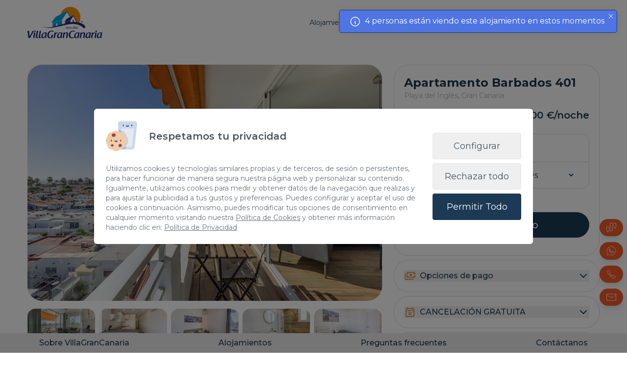

--- FILE ---
content_type: text/html; charset=utf-8
request_url: https://villagrancanaria.com/es/apartmento-barbados-401-playa-del-ingles/
body_size: 28620
content:
<!DOCTYPE html>
<html lang="es"  >
    <head>
                <meta charset="UTF-8">
        <meta name="viewport" content="width=device-width, initial-scale=1.0">
        <meta http-equiv="X-UA-Compatible" content="ie=edge">
        <meta name="description" content="Barbados 401 es un moderno apartamento de 2 dormitorios en el coraz&oacute;n de Playa del Ingl&eacute;s. Ideal para familias o amigos.">

        <meta property="og:title" content="Apartamento Barbados 401 en Playa del Ingles"><meta property="og:description" content="Barbados 401 es un moderno apartamento de 2 dormitorios en el coraz&oacute;n de Playa del Ingl&eacute;s. Ideal para familias o amigos."><meta property="og:image" content="https://villagrancanaria.com/cms/uploads/3242CC37FC630CD16FA90EFB268E837F812D538F9CF0C8414DF33C9EEE3748D5-1200-t7odyu.jpg"><meta property="twitter:card" content="summary_large_image"><meta property="twitter:site" content="https://villagrancanaria.com"><meta property="twitter:title" content="Apartamento Barbados 401 en Playa del Ingles"><meta property="twitter:description" content="Barbados 401 es un moderno apartamento de 2 dormitorios en el coraz&oacute;n de Playa del Ingl&eacute;s. Ideal para familias o amigos."><meta property="twitter:image" content="https://villagrancanaria.com/cms/uploads/3242CC37FC630CD16FA90EFB268E837F812D538F9CF0C8414DF33C9EEE3748D5-1200-t7odyu.jpg">
        <meta name="keywords" content="">
        <meta name="author" content="VillaGranCanaria Investments S.L.">

        
                        <title>Apartamento Barbados 401 en Playa del Ingles</title>
        
        
        <link rel="canonical" href="https://villagrancanaria.com/es/apartmento-barbados-401-playa-del-ingles/" />
        <!-- HTML5 shim and Respond.js for IE8 support of HTML5 elements and media queries -->
        <!--[if lt IE 9]>
            <script src="https://oss.maxcdn.com/html5shiv/3.7.2/html5shiv.min.js"></script>
            <script src="https://oss.maxcdn.com/respond/1.4.2/respond.min.js"></script>
        <![endif]-->
                    <link rel="shortcut icon" href="/template/estandar/icons/favicon.ico" type="image/x-icon" />
            <link rel="apple-touch-icon" href="/template/estandar/icons/apple-touch-icon.png" />
            <link rel="apple-touch-icon" sizes="57x57" href="/template/estandar/icons/apple-touch-icon-57x57.png" />
            <link rel="apple-touch-icon" sizes="72x72" href="/template/estandar/icons/apple-touch-icon-72x72.png" />
            <link rel="apple-touch-icon" sizes="76x76" href="/template/estandar/icons/apple-touch-icon-76x76.png" />
            <link rel="apple-touch-icon" sizes="114x114" href="/template/estandar/icons/apple-touch-icon-114x114.png" />
            <link rel="apple-touch-icon" sizes="120x120" href="/template/estandar/icons/apple-touch-icon-120x120.png" />
            <link rel="apple-touch-icon" sizes="144x144" href="/template/estandar/icons/apple-touch-icon-144x144.png" />
            <link rel="apple-touch-icon" sizes="152x152" href="/template/estandar/icons/apple-touch-icon-152x152.png" />
                        <link rel="alternate" href="https://villagrancanaria.com/es/apartmento-barbados-401-playa-del-ingles/" hreflang="es" />
                        <link rel="alternate" href="https://villagrancanaria.com/de/apartment-aida-206-copy-apartment/" hreflang="de" />
                        <link rel="alternate" href="https://villagrancanaria.com/apartment-barbados-401-playa-del-ingles/" hreflang="en" />
                        <link rel="alternate" href="https://villagrancanaria.com/fr/apartment-aida-206-copy-apartment/" hreflang="fr" />
                    <link rel="alternate" href="https://villagrancanaria.com/es/apartmento-barbados-401-playa-del-ingles/" hreflang="es" />
                <script src='https://cdn.tailwindcss.com/#tail.js' ></script>	<link rel="preload" as="style" href="https://fonts.googleapis.com/css?family=Open+Sans:300,400,600,700&display=swap" onload="this.onload=null;this.rel='stylesheet'">
            <noscript><link rel="stylesheet" href="https://fonts.googleapis.com/css?family=Open+Sans:300,400,600,700&display=swap"></noscript>
            	<link rel="stylesheet" href="/template/estandar/css/minified/tiny-slider-hshswlwu0.css">	<link rel="stylesheet" href="/template/estandar/css/minified/flatpickr.min-hshswlwu0.css">	<link rel="stylesheet" href="/template/estandar/css/minified/custom-forms.min-hshswlwu0.css">
        <meta name="google-site-verification" content="YnkmEwWrcQCNErF-evqJjWZ8WR22XiGkOfW7gEWuLWI" />
<script async src="https://www.googletagmanager.com/gtag/js"></script>
<meta http-equiv="Content-Type" name="Acumbamail-domain-verification" content="a7477dca-bb99-11ef-b6e1-005056bd5094"/>
<script>
  window.dataLayer = window.dataLayer || [];
  function gtag(){dataLayer.push(arguments);}
  gtag('js', new Date());

  gtag('config', 'GTM-K2VD5TR7');
</script>
<script defer type="application/javascript" src="https://www.revyoos.com/js/universalWidgetBuilder.js" data-revyoos-widget='eyJ1IjoiNjg5NGE1MTdiMzVkOGEwMDUwYjc5NTU2In0='></script>

<script>
window.addEventListener('consent_analytics', () => {
  dataLayer.push({event: "cookieconsent_statistics"})
});

window.addEventListener('consent_marketing', () => {
    dataLayer.push({event: "cookieconsent_marketing"})
});
</script>



<!-- Google Tag Manager para Datalayer. Cuando esté listo lo pasamos todo a GTM-->
<!-- Google Tag Manager -->
<script>(function(w,d,s,l,i){w[l]=w[l]||[];w[l].push({'gtm.start':
new Date().getTime(),event:'gtm.js'});var f=d.getElementsByTagName(s)[0],
j=d.createElement(s),dl=l!='dataLayer'?'&l='+l:'';j.async=true;j.src=
'https://www.googletagmanager.com/gtm.js?id='+i+dl;f.parentNode.insertBefore(j,f);
})(window,document,'script','dataLayer','GTM-WKXNGN2');</script>
<!-- End Google Tag Manager -->



<!-- Google Tag Manager (noscript) -->
<noscript><iframe src="https://www.googletagmanager.com/ns.html?id=GTM-WKXNGN2"
height="0" width="0" style="display:none;visibility:hidden"></iframe></noscript>
<!-- End Google Tag Manager (noscript) -->


<!-- Start VWO Async SmartCode -->
<link rel="preconnect" href="https://dev.visualwebsiteoptimizer.com" />
<script type='text/javascript' id='vwoCode'>
window._vwo_code || (function() {
var account_id=801799,
version=2.0,
settings_tolerance=2000,
hide_element='body',
hide_element_style = 'opacity:0 !important;filter:alpha(opacity=0) !important;background:none !important',
/* DO NOT EDIT BELOW THIS LINE */
f=false,w=window,d=document,v=d.querySelector('#vwoCode'),cK='_vwo_'+account_id+'_settings',cc={};try{var c=JSON.parse(localStorage.getItem('_vwo_'+account_id+'_config'));cc=c&&typeof c==='object'?c:{}}catch(e){}var stT=cc.stT==='session'?w.sessionStorage:w.localStorage;code={use_existing_jquery:function(){return typeof use_existing_jquery!=='undefined'?use_existing_jquery:undefined},library_tolerance:function(){return typeof library_tolerance!=='undefined'?library_tolerance:undefined},settings_tolerance:function(){return cc.sT||settings_tolerance},hide_element_style:function(){return'{'+(cc.hES||hide_element_style)+'}'},hide_element:function(){return typeof cc.hE==='string'?cc.hE:hide_element},getVersion:function(){return version},finish:function(){if(!f){f=true;var e=d.getElementById('_vis_opt_path_hides');if(e)e.parentNode.removeChild(e)}},finished:function(){return f},load:function(e){var t=this.getSettings(),n=d.createElement('script'),i=this;if(t){n.textContent=t;d.getElementsByTagName('head')[0].appendChild(n);if(!w.VWO||VWO.caE){stT.removeItem(cK);i.load(e)}}else{n.fetchPriority='high';n.src=e;n.type='text/javascript';n.onerror=function(){_vwo_code.finish()};d.getElementsByTagName('head')[0].appendChild(n)}},getSettings:function(){try{var e=stT.getItem(cK);if(!e){return}e=JSON.parse(e);if(Date.now()>e.e){stT.removeItem(cK);return}return e.s}catch(e){return}},init:function(){if(d.URL.indexOf('__vwo_disable__')>-1)return;var e=this.settings_tolerance();w._vwo_settings_timer=setTimeout(function(){_vwo_code.finish();stT.removeItem(cK)},e);var t=d.currentScript,n=d.createElement('style'),i=this.hide_element(),r=t&&!t.async&&i?i+this.hide_element_style():'',c=d.getElementsByTagName('head')[0];n.setAttribute('id','_vis_opt_path_hides');v&&n.setAttribute('nonce',v.nonce);n.setAttribute('type','text/css');if(n.styleSheet)n.styleSheet.cssText=r;else n.appendChild(d.createTextNode(r));c.appendChild(n);this.load('https://dev.visualwebsiteoptimizer.com/j.php?a='+account_id+'&u='+encodeURIComponent(d.URL)+'&vn='+version)}};w._vwo_code=code;code.init();})();
</script>
<!-- End VWO Async SmartCode -->
<!-- Smartsupp Live Chat script -->
<script type="text/javascript">
var _smartsupp = _smartsupp || {};
_smartsupp.key = '2c0a43d11835beb22980be0473523d2e37ef020f';
window.smartsupp||(function(d) {
  var s,c,o=smartsupp=function(){ o._.push(arguments)};o._=[];
  s=d.getElementsByTagName('script')[0];c=d.createElement('script');
  c.type='text/javascript';c.charset='utf-8';c.async=true;
  c.src='https://www.smartsuppchat.com/loader.js?';s.parentNode.insertBefore(c,s);
})(document);
</script>            <script>
                var hooksToken = '1249d686b729118156b0c7286652947a7d0be6a2';
                var language = 'es';
                class CmsApiClass {
    constructor() {
        this._traducciones = {};
        this.loadingTraducciones = false;
    }
    hook(hook, data, callback,options = {}) {
        try {
            if (!hook) throw new Error("No se ha definido el endpoint del hook");
            if (typeof data !== 'object' && typeof data !== 'null') throw new Error("Data no es un objeto, es un " + typeof data);
            return fetch(hook, {
                method: 'post',
                headers: new Headers({'X-Hooks-Token': hooksToken,'Content-Type': 'application/json', 'X-Acai-Accept-Language': language ? language : 'www'}),
                body: JSON.stringify(data ? data : {}),
                signal:options.signal
            }).then(function (res) {
                return res.json()
            }).then(function (resJson) {
                return typeof callback == 'function' ? callback(resJson) : resJson
            })
        } catch (error) {
            console.error(error);
            Promise.resolve(false)
        }
    }
    getSignal(signalName) {
        if(!this.signals[signalName] || (this.signals[signalName].signal.aborted)) {
            const controller = new AbortController();
            this.signals[signalName] = controller;
        }
        return this.signals[signalName];
    }
    t_var(text) {
        let slug = CmsApi.slugify(text);
        if(this._traducciones[slug]) {
          return this._traducciones[slug];
        }

        // Lo creamos con el texto pasado para evitar múltiples llamadas.
        this._traducciones[slug] = text;
        if (this.loadingTraducciones) return this._traducciones[slug];

        this.loadingTraducciones = true;
        // Enviamos a crear la traducción
        var signal = this.getSignal('traducciones');
        let callback = (response) => {
            this.loadingTraducciones = false;
            if(response['success'] == true) {
                this._traducciones = response['data'];
                console.log("Traducciones cargadas");
            } else {
                console.error('Problema al crear textos generales: ', response);
            }
        }
        try {
            
            var datatoSendToHook = { clave: slug, valor: text};
            if (window.REMOTE_URL) datatoSendToHook.remote = window.REMOTE_URL;

            this.hook('/hooks/traducciones/', datatoSendToHook,
            callback,
            {
            //    signal:signal
            });
        } catch {
            console.error('Problema al crear textos generales: ', text);
        }
        
        return this._traducciones[slug];
    }
    translate(text) {
        let slug = CmsApi.slugify(text);

        return new Promise((resolve, reject) => {
            if(this._traducciones[slug]) {
              return resolve(this._traducciones[slug]);
            }

            // Lo creamos con el texto pasado para evitar múltiples llamadas.
            this._traducciones[slug] = text;
            if (this.loadingTraducciones) return this._traducciones[slug];

            this.loadingTraducciones = true;
            // Enviamos a crear la traducción
            var signal = this.getSignal('traducciones');
            try {
                
                var datatoSendToHook = { clave: slug, valor: text};
                if (window.REMOTE_URL) datatoSendToHook.remote = window.REMOTE_URL;

                return this.hook('/hooks/traducciones/', datatoSendToHook,
                null,
                {
                //    signal:signal
                }).then((response) => {
                    return resolve(this._traducciones[slug]);
                });
            } catch {
                console.error('Problema al crear textos generales: ', text);
            }
            return resolve(this._traducciones[slug]);
        });
    }
    slugify(string) {
        // str.normalize("NFD").replace(/[\u0300-\u036f]/g, "")
        // https://stackoverflow.com/questions/990904/remove-accents-diacritics-in-a-string-in-javascript
        const a = 'àáäâãåăæąçćčđďèéěėëêęğǵḧìíïîįłḿǹńňñòóöôœøṕŕřßşśšșťțùúüûǘůűūųẃẍÿýźžż·/_,:;'
        const b = 'aaaaaaaaacccddeeeeeeegghiiiiilmnnnnooooooprrsssssttuuuuuuuuuwxyyzzz______'
        const p = new RegExp(a.split('').join('|'), 'g')
        
        return string.toString().toLowerCase()
            .replace(/\s+/g, '_') // Replace spaces with -
            .replace(p, c => b.charAt(a.indexOf(c))) // Replace special characters
            .replace(/&/g, '_and_') // Replace & with 'and'
            .replace(/[^\w\-]+/g, '') // Remove all non-word characters
            .replace(/\_\_+/g, '_') // Replace multiple - with single -
            .replace(/^_+/, '') // Trim - from start of text
            .replace(/_+$/, '') // Trim - from end of text
            .toUpperCase()
    }
}
var CmsApi = new CmsApiClass();
CmsApi.signals = {};
//if(language !== 'www') window.addEventListener("load", () => { CmsApi.t_var('');});

            </script>
                </head>
        <body class=" antialiased">
        
        
<!-- start_mod : custom-header-twig --> 
<div></div><link rel="preload" as="font" href="/template/estandar/fonts/Raspoutine-regular.woff" crossorigin="true"><link rel="preload" as="font" href="/template/estandar/fonts/Raspoutine-semibold.woff" crossorigin="true"><style>
    body {
        opacity: 0;
        transition: all .1s ease-in-out;
    }
</style><div class="nav-sticky-toggle"></div><script>
    const activarAnimaciones = 0
</script><nav class="sticky top-0 left-0 z-40 transition3s bg-header altura_barra_de_navegacion no-banner"><div class="container mx-auto max-w-7xl px-6 2xl:px-0"><div class="flex items-center justify-between relative"><a href="/es/" aria-label="Inicio" class="block mr-6 sm:mr-0"><img data-src="/template/estandar/images/logo-color-vgc.svg" alt="Villa Gran Canaria" class="imagen_nav lazyload object-contain h-12 lg:h-16 xl:h-20"><img data-src="/template/estandar/images/logo-blanco-vgc.svg" alt="Villa Gran Canaria" class="imagen_nav_white lazyload object-contain h-12 lg:h-16 xl:h-20"></a><div class="flex items-center gap-4 xl:gap-6"><ul class="_external_nav_content hidden lg:flex w-full lg:w-auto flex-col lg:flex-row lg:flex-wrap items-center gap-4 xl:gap-6 lg:text-xs xl:text-sm 2xl:text-base transition3s"><li class="dropdown-toggle relative text-right lg:text-left mt-4 lg:mt-0 lg:mr-3 xl:mr-6 order-2"><button class="text-white hover:text-orange-custom focus:outline-none lg:border-2 lg:rounded-full lg:py-1 border-transparent transition3s"> Tipología </button><div class="dropdown lg:absolute left-0 lg:pt-2 z-10 hidden"><div class="min-w-[180px] bg-white text-blue-custom border rounded"><a href="/es/familias/" rel="nofollow" class="transition3s block w-full py-2 px-4 hover:bg-orange-500 hover:text-white text-right lg:text-left whitespace-no-wrap"> Familias </a><a href="/es/piscina-privada/" rel="nofollow" class="transition3s block w-full py-2 px-4 hover:bg-orange-500 hover:text-white text-right lg:text-left whitespace-no-wrap"> Piscina privada </a><a href="/es/alquileres-en-la-playa/" rel="nofollow" class="transition3s block w-full py-2 px-4 hover:bg-orange-500 hover:text-white text-right lg:text-left whitespace-no-wrap"> Alquileres en la Playa </a><a href="/es/una-planta/" rel="nofollow" class="transition3s block w-full py-2 px-4 hover:bg-orange-500 hover:text-white text-right lg:text-left whitespace-no-wrap"> Una planta </a><a href="/es/apartamento-en-la-ciudad/" rel="nofollow" class="transition3s block w-full py-2 px-4 hover:bg-orange-500 hover:text-white text-right lg:text-left whitespace-no-wrap"> En la ciudad </a><a href="/es/lujo/" rel="nofollow" class="transition3s block w-full py-2 px-4 hover:bg-orange-500 hover:text-white text-right lg:text-left whitespace-no-wrap"> Lujo </a><a href="/es/barato/" rel="nofollow" class="transition3s block w-full py-2 px-4 hover:bg-orange-500 hover:text-white text-right lg:text-left whitespace-no-wrap"> Barato </a><a href="/es/grupos/" rel="nofollow" class="transition3s block w-full py-2 px-4 hover:bg-orange-500 hover:text-white text-right lg:text-left whitespace-no-wrap"> Grupos </a><a href="/es/parejas/" rel="nofollow" class="transition3s block w-full py-2 px-4 hover:bg-orange-500 hover:text-white text-right lg:text-left whitespace-no-wrap"> Parejas </a><a href="/es/paga-todo-23-dias-antes-de-la-entrada/" rel="nofollow" class="transition3s block w-full py-2 px-4 hover:bg-orange-500 hover:text-white text-right lg:text-left whitespace-no-wrap"> Sin Prepago </a><a href="/es/nuevas-propiedades/" rel="nofollow" class="transition3s block w-full py-2 px-4 hover:bg-orange-500 hover:text-white text-right lg:text-left whitespace-no-wrap"> Nuevas propiedades </a></div></div></li><li class="py-1 lg:py-0 order-2"><div class="relative estedeaqui"><a href="/es/anuncia-tu-propiedad/" class="block text-right lg:text-left text-transform transition3s text-white hover:text-orange-custom transition3s">Anuncia tu propiedad</a></div></li><li class="py-1 lg:py-0 order-2"><div class="relative estedeaqui"><a href="/es/ofertas/" class="block text-right lg:text-left text-transform transition3s text-white hover:text-orange-custom transition3s">Ofertas</a></div></li><li class="py-1 lg:py-0 order-2"><div class="relative estedeaqui"><a href="/es/contacto/" class="block text-right lg:text-left text-transform transition3s text-white hover:text-orange-custom transition3s">Contacto</a></div></li><li class="mt-4 lg:mt-0 lg:mr-3 xl:mr-6 order-1"><a href="/es/gran-canaria/" class="block text-white hover:text-orange-custom lg:border-2 lg:rounded-full lg:py-1 border-transparent transition3s"> Alojamientos </a></li><li class="dropdown-toggle relative mt-4 lg:mt-0 flex order-4"><div></div><button class="encuentrame pr-8 lg:pr-0 text-white transition3s flex"><img data-src="/template/estandar/images/spain.svg" alt="" class="lazyload h-6 w-6 mr-1"><p class="my-auto">ES</p></button><div class="dropdown lg:absolute top-100 right-0 lg:pt-2 z-10 hidden"><div class="flex lg:flex-col items-center bg-white lg:border rounded -mx-4 lg:mx-0"><a href="/apartment-barbados-401-playa-del-ingles/" class="flex items-center justify-center lg:py-2 px-4 w-full hover:bg-orange-custom hover:text-white"><img data-src="/template/estandar/images/united_kingdom.svg" alt="" class="lazyload max-w-lg w-6 h-6 mr-1"><p>EN</p></a><a href="/de/apartment-aida-206-copy-apartment/" class="flex items-center justify-center lg:py-2 px-4 w-full hover:bg-orange-custom hover:text-white"><img data-src="/template/estandar/images/germany.svg" alt="" class="lazyload max-w-lg w-6 h-6 mr-1"><p>DE</p></a><a href="/fr/apartment-aida-206-copy-apartment/" class="flex items-center justify-center lg:py-2 px-4 w-full hover:bg-orange-custom hover:text-white"><img data-src="/template/estandar/images/france.svg" alt="" class="lazyload max-w-lg w-6 h-6 mr-1"><p>FR</p></a></div></div></li></ul><ul class="hidden lg:flex items-center gap-4 xl:gap-6"><li class="hidden"><a href="/es/ofertas/" class="whitespace-nowrap lg:text-xs xl:text-sm 2xl:text-base btn-anuncia font-semibold border rounded-full px-4 py-3">Ofertas</a></li></ul><button type="button" class="navbar-toggle flex items-center text-main-color-dark hover:text-main-color transition3s lg:hidden"><svg class="flex-shrink-0 w-12 h-12" width="50" height="50" viewBox="0 0 50 50" fill="none" xmlns="http://www.w3.org/2000/svg"><mask id="mask0_2040_695" style="mask-type:alpha" maskUnits="userSpaceOnUse" x="0" y="0" width="50" height="50"><rect width="50" height="50" fill="#D9D9D9"></rect></mask><g mask="url(#mask0_2040_695)"><path d="M6.25 37.5V33.3333H43.75V37.5H6.25ZM6.25 27.0833V22.9167H43.75V27.0833H6.25ZM6.25 16.6667V12.5H43.75V16.6667H6.25Z" fill="currentColor"></path></g></svg></button><div class="trying hidden lg:block navbar-dropdown-wrapper relative inline-block"><button type="button" class="text-menu flex items-center p-3 bg-transparent border-none cursor-pointer transition3s hover:text-main-color-dark"><svg xmlns="http://www.w3.org/2000/svg" width="24" height="24" viewBox="0 0 24 24" fill="none" stroke="currentColor" stroke-width="2" stroke-linecap="round" stroke-linejoin="round" class="flex-shrink-0 w-12 h-12"><line x1="4" x2="20" y1="12" y2="12"></line><line x1="4" x2="20" y1="6" y2="6"></line><line x1="4" x2="20" y1="18" y2="18"></line></svg></button><div class="navbar-dropdown-panel absolute top-full right-0 min-w-[320px] bg-main-color shadow-xl opacity-0 invisible -translate-y-2 transition3s z-50 max-h-[80vh] overflow-y-auto"><ul class="list-none m-0"><li class="navbar-dropdown-item border-b border-white/10 last:border-b-0"><a href="/es/" class="navbar-dropdown-link block py-3 px-6 text-white no-underline text-sm transition3s hover:bg-white/10"> Inicio </a></li><li class="navbar-dropdown-item border-b border-white/10 last:border-b-0"><a href="/es/" class="navbar-dropdown-link block py-3 px-6 text-white no-underline text-sm transition3s hover:bg-white/10"> Inicio </a></li><li class="navbar-dropdown-item border-b border-white/10 last:border-b-0"><a href="/es/anuncia-tu-propiedad/" class="navbar-dropdown-link block py-3 px-6 text-white no-underline text-sm transition3s hover:bg-white/10"> Anuncia tu propiedad </a></li><li class="navbar-dropdown-item border-b border-white/10 last:border-b-0"><a href="/es/blog/" class="navbar-dropdown-link block py-3 px-6 text-white no-underline text-sm transition3s hover:bg-white/10"> Blog </a></li><li class="navbar-dropdown-item border-b border-white/10 last:border-b-0"><a href="/es/experiencias/" class="navbar-dropdown-link block py-3 px-6 text-white no-underline text-sm transition3s hover:bg-white/10"> Experiencias </a></li><li class="navbar-dropdown-item border-b border-white/10 last:border-b-0"><a href="https://holidayrentals365.com/es/" class="navbar-dropdown-link block py-3 px-6 text-white no-underline text-sm transition3s hover:bg-white/10"> Otras localidades </a></li><li class="navbar-dropdown-item border-b border-white/10 last:border-b-0"><a href="/es/ofertas/" class="navbar-dropdown-link block py-3 px-6 text-white no-underline text-sm transition3s hover:bg-white/10"> Ofertas </a></li><li class="navbar-dropdown-item border-b border-white/10 last:border-b-0"><a href="/es/contacto/" class="navbar-dropdown-link block py-3 px-6 text-white no-underline text-sm transition3s hover:bg-white/10"> Contacto </a></li></ul></div></div></div><div class="navbar fixed top-0 right-0 w-screen lg:w-4/12 h-screen z-50"><div class="bg-main-color navbar-content absolute top-0 left-0 w-full h-full flex flex-col text-white xl:justify-center text-xl sm:text-2xl xl:text-3xl overflow-auto overscroll-contain transition3s px-6 2xl:px-20"><div class="container mx-auto max-w-7xl pb-4 px-6 2xl:px-0"><div class="absolute top-0 left-0 w-full"><div class="relative container mx-auto max-w-7xl px-6 2xl:px-0 flex justify-between items-center py-[10px]"><a href="/es/" aria-label="Inicio" class="block mr-6 sm:mr-0 lg:hidden"><img data-src="/template/estandar/images/logo-blanco-vgc.svg" alt="Villa Gran Canaria" class="lazyload object-contain h-12 lg:h-16 xl:h-20"></a><div class="flex items-center gap-4 xl:gap-6"><button type="button" class="navbar-toggle text-white hover:text-main-color-dark transition3s xl:ml-4 mt-3"><svg xmlns="http://www.w3.org/2000/svg" width="24" height="24" viewBox="0 0 24 24" fill="none" stroke="currentColor" stroke-width="2" stroke-linecap="round" stroke-linejoin="round" class="flex-shrink-0 w-12 h-12 icon icon-tabler icons-tabler-outline icon-tabler-x"><path stroke="none" d="M0 0h24v24H0z" fill="none"></path><path d="M18 6l-12 12"></path><path d="M6 6l12 12"></path></svg></button></div></div></div><ul class="w-full flex flex-col items-center transition3s mt-20 xl:mt-0 overflow-auto lg:overflow-visible"><li class="py-3"><div class="relative inria"><a href="/es/" class="hover:text-main-color-dark block transition3s">Inicio</a></div></li><li class="lg:hidden py-3 lg:mt-0 lg:mr-3 xl:mr-6 inria"><a href="/es/gran-canaria/" class="block text-white hover:text-orange-custom lg:border-2 lg:rounded-full lg:py-1 border-transparent transition3s"> Alojamientos </a></li><li class="lg:hidden dropdown-toggle relative text-center py-3 inria"><button class="text-white hover:text-orange-custom focus:outline-none lg:border-2 lg:rounded-full border-transparent transition3s"> Tipología </button><div class="dropdown lg:absolute left-0 z-10 hidden mt-2"><div class="min-w-[180px] bg-white text-blue-custom border rounded"><a href="/es/familias/" rel="nofollow" class="transition3s block w-full py-2 px-4 hover:bg-orange-500 hover:text-white text-center whitespace-no-wrap"> Familias </a><a href="/es/piscina-privada/" rel="nofollow" class="transition3s block w-full py-2 px-4 hover:bg-orange-500 hover:text-white text-center whitespace-no-wrap"> Piscina privada </a><a href="/es/alquileres-en-la-playa/" rel="nofollow" class="transition3s block w-full py-2 px-4 hover:bg-orange-500 hover:text-white text-center whitespace-no-wrap"> Alquileres en la Playa </a><a href="/es/una-planta/" rel="nofollow" class="transition3s block w-full py-2 px-4 hover:bg-orange-500 hover:text-white text-center whitespace-no-wrap"> Una planta </a><a href="/es/apartamento-en-la-ciudad/" rel="nofollow" class="transition3s block w-full py-2 px-4 hover:bg-orange-500 hover:text-white text-center whitespace-no-wrap"> En la ciudad </a><a href="/es/lujo/" rel="nofollow" class="transition3s block w-full py-2 px-4 hover:bg-orange-500 hover:text-white text-center whitespace-no-wrap"> Lujo </a><a href="/es/barato/" rel="nofollow" class="transition3s block w-full py-2 px-4 hover:bg-orange-500 hover:text-white text-center whitespace-no-wrap"> Barato </a><a href="/es/grupos/" rel="nofollow" class="transition3s block w-full py-2 px-4 hover:bg-orange-500 hover:text-white text-center whitespace-no-wrap"> Grupos </a><a href="/es/parejas/" rel="nofollow" class="transition3s block w-full py-2 px-4 hover:bg-orange-500 hover:text-white text-center whitespace-no-wrap"> Parejas </a><a href="/es/paga-todo-23-dias-antes-de-la-entrada/" rel="nofollow" class="transition3s block w-full py-2 px-4 hover:bg-orange-500 hover:text-white text-center whitespace-no-wrap"> Sin Prepago </a><a href="/es/nuevas-propiedades/" rel="nofollow" class="transition3s block w-full py-2 px-4 hover:bg-orange-500 hover:text-white text-center whitespace-no-wrap"> Nuevas propiedades </a></div></div></li><li class="py-3"><div class="relative inria"><a href="/es/anuncia-tu-propiedad/" class="hover:text-main-color-dark block transition3s">Anuncia tu propiedad</a></div></li><li class="py-3"><div class="relative inria"><a href="/es/blog/" class="hover:text-main-color-dark block transition3s">Blog</a></div></li><li class="py-3"><div class="relative inria"><a href="/es/experiencias/" class="hover:text-main-color-dark block transition3s">Experiencias</a></div></li><li class="py-3"><div class="relative inria"><a href="https://holidayrentals365.com/es/" class="hover:text-main-color-dark block transition3s">Otras localidades</a></div></li><li class="py-3"><div class="relative inria"><a href="/es/ofertas/" class="hover:text-main-color-dark block transition3s">Ofertas</a></div></li><li class="py-3"><div class="relative inria"><a href="/es/contacto/" class="hover:text-main-color-dark block transition3s">Contacto</a></div></li><li class="dropdown-toggle items-center gap-y-2 relative mt-4 lg:mt-0 flex flex-col order-4"><div></div><button class="Encuentrame lg:pr-0 text-white transition3s flex items-center"><img data-src="/template/estandar/images/spain.svg" alt="" class="lazyload h-6 w-6"><p class="ml-1">ES</p></button><div class="dropdown lg:absolute top-100 lg:pt-2 z-10 hidden"><div class="flex lg:flex-col items-center border rounded overflow-hidden"><a href="/apartment-barbados-401-playa-del-ingles/" class="flex items-center justify-center py-2 px-6 hover:bg-orange-custom "><img data-src="/template/estandar/images/united_kingdom.svg" alt="" class="lazyload w-6 h-6"><p class="ml-1">EN</p></a><a href="/de/apartment-aida-206-copy-apartment/" class="flex items-center justify-center py-2 px-6 hover:bg-orange-custom "><img data-src="/template/estandar/images/germany.svg" alt="" class="lazyload w-6 h-6"><p class="ml-1">DE</p></a><a href="/fr/apartment-aida-206-copy-apartment/" class="flex items-center justify-center py-2 px-6 hover:bg-orange-custom "><img data-src="/template/estandar/images/france.svg" alt="" class="lazyload w-6 h-6"><p class="ml-1">FR</p></a></div></div></li></ul></div></div></div></div></div></nav><span id="span_ancla_buscador"></span>
<!-- end_mod -->
        
<!-- start_mod : custom-apartments --> 
<section id="id_" class="relative"><a rel="nofollow" href="https://villagrancanaria.bookipro.com/media/3242CC37FC630CD16FA90EFB268E837F812D538F9CF0C8414DF33C9EEE3748D5.jpg" class="block w-full glightbox lg:hidden"><img src="https://villagrancanaria.bookipro.com/media/3242CC37FC630CD16FA90EFB268E837F812D538F9CF0C8414DF33C9EEE3748D5.jpg" alt="Armario" class="w-full h-full object-center object-cover overflow-hidden"></a><div class="container max-w-7xl px-6 2xl:px-0 py-10 mx-auto"><div class="flex flex-wrap"><div class="w-full lg:w-[64%] mt-10 lg:mt-0 order-2 lg:order-1 lg:pr-6"><div class="relative flex flex-wrap items-center mb-4"><div class="w-full h-full"><a rel="nofollow" href="https://villagrancanaria.bookipro.com/media/3242CC37FC630CD16FA90EFB268E837F812D538F9CF0C8414DF33C9EEE3748D5.jpg" class="block w-full glightbox"><img src="https://villagrancanaria.bookipro.com/media/3242CC37FC630CD16FA90EFB268E837F812D538F9CF0C8414DF33C9EEE3748D5.jpg" alt="Armario" class="w-full h-full object-center object-cover rounded-[30px] overflow-hidden"></a></div></div><div id="apartment-thumbnails-1" class="w-full grid grid-cols-2 sm:grid-cols-3 lg:grid-cols-5 gap-1 lg:gap-2 mb-4"><a rel="nofollow" href="https://villagrancanaria.bookipro.com/media/13A2AA4B109A582CE9B8AE9DE6FBD709812D538F9CF0C8414DF33C9EEE3748D5.jpg" class="block w-full relative apartment-thumbnail hidden glightbox rounded-2xl overflow-hidden"><img src="https://villagrancanaria.bookipro.com/media/13A2AA4B109A582CE9B8AE9DE6FBD709CCD14DA45674F1D34EE3938F5E336B9A.jpg" alt="Armario" class="absolute w-full h-full object-center object-cover"></a><a rel="nofollow" href="https://villagrancanaria.bookipro.com/media/0E95DC814E916D18F669726083D901C3812D538F9CF0C8414DF33C9EEE3748D5.jpg" class="block w-full relative apartment-thumbnail hidden glightbox rounded-2xl overflow-hidden"><img src="https://villagrancanaria.bookipro.com/media/0E95DC814E916D18F669726083D901C3CCD14DA45674F1D34EE3938F5E336B9A.jpg" alt="Armario" class="absolute w-full h-full object-center object-cover"></a><a rel="nofollow" href="https://villagrancanaria.bookipro.com/media/949D660D29DA92ACF8E0BD53BB628025812D538F9CF0C8414DF33C9EEE3748D5.jpg" class="block w-full relative apartment-thumbnail hidden glightbox rounded-2xl overflow-hidden"><img src="https://villagrancanaria.bookipro.com/media/949D660D29DA92ACF8E0BD53BB628025CCD14DA45674F1D34EE3938F5E336B9A.jpg" alt="Armario" class="absolute w-full h-full object-center object-cover"></a><a rel="nofollow" href="https://villagrancanaria.bookipro.com/media/9DF0D169D413EB9353E85729060A775C812D538F9CF0C8414DF33C9EEE3748D5.jpg" class="block w-full relative apartment-thumbnail hidden glightbox rounded-2xl overflow-hidden"><img src="https://villagrancanaria.bookipro.com/media/9DF0D169D413EB9353E85729060A775CCCD14DA45674F1D34EE3938F5E336B9A.jpg" alt="Armario" class="absolute w-full h-full object-center object-cover"></a><a rel="nofollow" href="https://villagrancanaria.bookipro.com/media/9D66C82F2524BD486525BE23600EF6C0812D538F9CF0C8414DF33C9EEE3748D5.jpg" class="block w-full relative apartment-thumbnail hidden glightbox rounded-2xl overflow-hidden"><img src="https://villagrancanaria.bookipro.com/media/9D66C82F2524BD486525BE23600EF6C0CCD14DA45674F1D34EE3938F5E336B9A.jpg" alt="Armario" class="absolute w-full h-full object-center object-cover"></a><a rel="nofollow" href="https://villagrancanaria.bookipro.com/media/BDBBDCADA2402E29B2C346C177C6705E812D538F9CF0C8414DF33C9EEE3748D5.jpg" class="block w-full relative apartment-thumbnail hidden glightbox rounded-2xl overflow-hidden"><img src="https://villagrancanaria.bookipro.com/media/BDBBDCADA2402E29B2C346C177C6705ECCD14DA45674F1D34EE3938F5E336B9A.jpg" alt="Armario" class="absolute w-full h-full object-center object-cover"></a><a rel="nofollow" href="https://villagrancanaria.bookipro.com/media/AEE1369966729E40A67B6E78A4CAA425812D538F9CF0C8414DF33C9EEE3748D5.jpg" class="block w-full relative apartment-thumbnail hidden glightbox rounded-2xl overflow-hidden"><img src="https://villagrancanaria.bookipro.com/media/AEE1369966729E40A67B6E78A4CAA425CCD14DA45674F1D34EE3938F5E336B9A.jpg" alt="Armario" class="absolute w-full h-full object-center object-cover"></a><a rel="nofollow" href="https://villagrancanaria.bookipro.com/media/F460229369A031AEC746CFC835BC91D7812D538F9CF0C8414DF33C9EEE3748D5.jpg" class="block w-full relative apartment-thumbnail hidden glightbox rounded-2xl overflow-hidden"><img src="https://villagrancanaria.bookipro.com/media/F460229369A031AEC746CFC835BC91D7CCD14DA45674F1D34EE3938F5E336B9A.jpg" alt="Armario" class="absolute w-full h-full object-center object-cover"></a><a rel="nofollow" href="https://villagrancanaria.bookipro.com/media/4A9F3C30654A51CAD92108BDCF708CF5812D538F9CF0C8414DF33C9EEE3748D5.jpg" class="block w-full relative apartment-thumbnail hidden glightbox rounded-2xl overflow-hidden"><img src="https://villagrancanaria.bookipro.com/media/4A9F3C30654A51CAD92108BDCF708CF5CCD14DA45674F1D34EE3938F5E336B9A.jpg" alt="Armario" class="absolute w-full h-full object-center object-cover"></a><a rel="nofollow" href="https://villagrancanaria.bookipro.com/media/13BC3AEF9A909C4B6CE7A2E806395799812D538F9CF0C8414DF33C9EEE3748D5.jpg" class="block w-full relative apartment-thumbnail hidden glightbox rounded-2xl overflow-hidden"><img src="https://villagrancanaria.bookipro.com/media/13BC3AEF9A909C4B6CE7A2E806395799CCD14DA45674F1D34EE3938F5E336B9A.jpg" alt="Armario" class="absolute w-full h-full object-center object-cover"></a><a rel="nofollow" href="https://villagrancanaria.bookipro.com/media/C30C261C339CD70222535B728C16063B812D538F9CF0C8414DF33C9EEE3748D5.jpg" class="block w-full relative apartment-thumbnail hidden glightbox rounded-2xl overflow-hidden"><img src="https://villagrancanaria.bookipro.com/media/C30C261C339CD70222535B728C16063BCCD14DA45674F1D34EE3938F5E336B9A.jpg" alt="Armario" class="absolute w-full h-full object-center object-cover"></a><a rel="nofollow" href="https://villagrancanaria.bookipro.com/media/EC77879C52F87EB1D0424EF07803504D812D538F9CF0C8414DF33C9EEE3748D5.jpg" class="block w-full relative apartment-thumbnail hidden glightbox rounded-2xl overflow-hidden"><img src="https://villagrancanaria.bookipro.com/media/EC77879C52F87EB1D0424EF07803504DCCD14DA45674F1D34EE3938F5E336B9A.jpg" alt="Armario" class="absolute w-full h-full object-center object-cover"></a><a rel="nofollow" href="https://villagrancanaria.bookipro.com/media/1DCFDB6365754D73EC7FED41D942EC9A812D538F9CF0C8414DF33C9EEE3748D5.jpg" class="block w-full relative apartment-thumbnail hidden glightbox rounded-2xl overflow-hidden"><img src="https://villagrancanaria.bookipro.com/media/1DCFDB6365754D73EC7FED41D942EC9ACCD14DA45674F1D34EE3938F5E336B9A.jpg" alt="Armario" class="absolute w-full h-full object-center object-cover"></a><a rel="nofollow" href="https://villagrancanaria.bookipro.com/media/03D2371B81EE3B14F86A8F81EF9EFCA0812D538F9CF0C8414DF33C9EEE3748D5.jpg" class="block w-full relative apartment-thumbnail hidden glightbox rounded-2xl overflow-hidden"><img src="https://villagrancanaria.bookipro.com/media/03D2371B81EE3B14F86A8F81EF9EFCA0CCD14DA45674F1D34EE3938F5E336B9A.jpg" alt="Armario" class="absolute w-full h-full object-center object-cover"></a><a rel="nofollow" href="https://villagrancanaria.bookipro.com/media/6CC837B50D15516F37C8A0A3F88D086A812D538F9CF0C8414DF33C9EEE3748D5.jpg" class="block w-full relative apartment-thumbnail hidden glightbox rounded-2xl overflow-hidden"><img src="https://villagrancanaria.bookipro.com/media/6CC837B50D15516F37C8A0A3F88D086ACCD14DA45674F1D34EE3938F5E336B9A.jpg" alt="Armario" class="absolute w-full h-full object-center object-cover"></a><a rel="nofollow" href="https://villagrancanaria.bookipro.com/media/3EA45F7DA0B443683395C10A993D846B812D538F9CF0C8414DF33C9EEE3748D5.jpg" class="block w-full relative apartment-thumbnail hidden glightbox rounded-2xl overflow-hidden"><img src="https://villagrancanaria.bookipro.com/media/3EA45F7DA0B443683395C10A993D846BCCD14DA45674F1D34EE3938F5E336B9A.jpg" alt="Armario" class="absolute w-full h-full object-center object-cover"></a><a rel="nofollow" href="https://villagrancanaria.bookipro.com/media/D0DDBE58B71D7179A34B1152E3F5A095812D538F9CF0C8414DF33C9EEE3748D5.jpg" class="block w-full relative apartment-thumbnail hidden glightbox rounded-2xl overflow-hidden"><img src="https://villagrancanaria.bookipro.com/media/D0DDBE58B71D7179A34B1152E3F5A095CCD14DA45674F1D34EE3938F5E336B9A.jpg" alt="Armario" class="absolute w-full h-full object-center object-cover"></a><a rel="nofollow" href="https://villagrancanaria.bookipro.com/media/CB7AD826BA542A9DF68D2DBC89980EC1812D538F9CF0C8414DF33C9EEE3748D5.jpg" class="block w-full relative apartment-thumbnail hidden glightbox rounded-2xl overflow-hidden"><img src="https://villagrancanaria.bookipro.com/media/CB7AD826BA542A9DF68D2DBC89980EC1CCD14DA45674F1D34EE3938F5E336B9A.jpg" alt="Armario" class="absolute w-full h-full object-center object-cover"></a><a rel="nofollow" href="https://villagrancanaria.bookipro.com/media/FD2730C9285E6EDEA4EC13E66885CC0C812D538F9CF0C8414DF33C9EEE3748D5.jpg" class="block w-full relative apartment-thumbnail hidden glightbox rounded-2xl overflow-hidden"><img src="https://villagrancanaria.bookipro.com/media/FD2730C9285E6EDEA4EC13E66885CC0CCCD14DA45674F1D34EE3938F5E336B9A.jpg" alt="Armario" class="absolute w-full h-full object-center object-cover"></a><a rel="nofollow" href="https://villagrancanaria.bookipro.com/media/1C57CB75849734F2ED30FC6B11017A3F812D538F9CF0C8414DF33C9EEE3748D5.jpg" class="block w-full relative apartment-thumbnail hidden glightbox rounded-2xl overflow-hidden"><img src="https://villagrancanaria.bookipro.com/media/1C57CB75849734F2ED30FC6B11017A3FCCD14DA45674F1D34EE3938F5E336B9A.jpg" alt="Armario" class="absolute w-full h-full object-center object-cover"></a><a rel="nofollow" href="https://villagrancanaria.bookipro.com/media/423AF98CF3BB8BD6DBC3A341F5F5E6DD812D538F9CF0C8414DF33C9EEE3748D5.jpg" class="block w-full relative apartment-thumbnail hidden glightbox rounded-2xl overflow-hidden"><img src="https://villagrancanaria.bookipro.com/media/423AF98CF3BB8BD6DBC3A341F5F5E6DDCCD14DA45674F1D34EE3938F5E336B9A.jpg" alt="Armario" class="absolute w-full h-full object-center object-cover"></a><a rel="nofollow" href="https://villagrancanaria.bookipro.com/media/749275BE6B40C349FF58DAA355722D6E812D538F9CF0C8414DF33C9EEE3748D5.jpg" class="block w-full relative apartment-thumbnail hidden glightbox rounded-2xl overflow-hidden"><img src="https://villagrancanaria.bookipro.com/media/749275BE6B40C349FF58DAA355722D6ECCD14DA45674F1D34EE3938F5E336B9A.jpg" alt="Armario" class="absolute w-full h-full object-center object-cover"></a><a rel="nofollow" href="https://villagrancanaria.bookipro.com/media/8AB8D89274A0AE23CF03B12560AD9DD0812D538F9CF0C8414DF33C9EEE3748D5.jpg" class="block w-full relative apartment-thumbnail hidden glightbox rounded-2xl overflow-hidden"><img src="https://villagrancanaria.bookipro.com/media/8AB8D89274A0AE23CF03B12560AD9DD0CCD14DA45674F1D34EE3938F5E336B9A.jpg" alt="Armario" class="absolute w-full h-full object-center object-cover"></a><a rel="nofollow" href="https://villagrancanaria.bookipro.com/media/BEA4B70DA737FE77FC8A8EF9AFB53897812D538F9CF0C8414DF33C9EEE3748D5.jpg" class="block w-full relative apartment-thumbnail hidden glightbox rounded-2xl overflow-hidden"><img src="https://villagrancanaria.bookipro.com/media/BEA4B70DA737FE77FC8A8EF9AFB53897CCD14DA45674F1D34EE3938F5E336B9A.jpg" alt="Armario" class="absolute w-full h-full object-center object-cover"></a><a rel="nofollow" href="https://villagrancanaria.bookipro.com/media/B5AC2C8BCBA97C6BD0CF1BB1BABDBA85812D538F9CF0C8414DF33C9EEE3748D5.jpg" class="block w-full relative apartment-thumbnail hidden glightbox rounded-2xl overflow-hidden"><img src="https://villagrancanaria.bookipro.com/media/B5AC2C8BCBA97C6BD0CF1BB1BABDBA85CCD14DA45674F1D34EE3938F5E336B9A.jpg" alt="Armario" class="absolute w-full h-full object-center object-cover"></a><a rel="nofollow" href="https://villagrancanaria.bookipro.com/media/C780450CE97405EEAA8A0BCCEAB79B9B812D538F9CF0C8414DF33C9EEE3748D5.jpg" class="block w-full relative apartment-thumbnail hidden glightbox rounded-2xl overflow-hidden"><img src="https://villagrancanaria.bookipro.com/media/C780450CE97405EEAA8A0BCCEAB79B9BCCD14DA45674F1D34EE3938F5E336B9A.jpg" alt="Armario" class="absolute w-full h-full object-center object-cover"></a><a rel="nofollow" href="https://villagrancanaria.bookipro.com/media/E7529F44CE7779D4FD8E5BE1781A00A3812D538F9CF0C8414DF33C9EEE3748D5.jpg" class="block w-full relative apartment-thumbnail hidden glightbox rounded-2xl overflow-hidden"><img src="https://villagrancanaria.bookipro.com/media/E7529F44CE7779D4FD8E5BE1781A00A3CCD14DA45674F1D34EE3938F5E336B9A.jpg" alt="Armario" class="absolute w-full h-full object-center object-cover"></a><a rel="nofollow" href="https://villagrancanaria.bookipro.com/media/1C5AE59C60B6708069CDA609C120BDF7812D538F9CF0C8414DF33C9EEE3748D5.jpg" class="block w-full relative apartment-thumbnail hidden glightbox rounded-2xl overflow-hidden"><img src="https://villagrancanaria.bookipro.com/media/1C5AE59C60B6708069CDA609C120BDF7CCD14DA45674F1D34EE3938F5E336B9A.jpg" alt="Armario" class="absolute w-full h-full object-center object-cover"></a><a rel="nofollow" href="https://villagrancanaria.bookipro.com/media/7AF6301E392C6A02DA13B60AE357157C812D538F9CF0C8414DF33C9EEE3748D5.jpg" class="block w-full relative apartment-thumbnail hidden glightbox rounded-2xl overflow-hidden"><img src="https://villagrancanaria.bookipro.com/media/7AF6301E392C6A02DA13B60AE357157CCCD14DA45674F1D34EE3938F5E336B9A.jpg" alt="Armario" class="absolute w-full h-full object-center object-cover"></a><a rel="nofollow" href="https://villagrancanaria.bookipro.com/media/60C1309F8D823EB8FB949ACA214B5AE2812D538F9CF0C8414DF33C9EEE3748D5.jpg" class="block w-full relative apartment-thumbnail hidden glightbox rounded-2xl overflow-hidden"><img src="https://villagrancanaria.bookipro.com/media/60C1309F8D823EB8FB949ACA214B5AE2CCD14DA45674F1D34EE3938F5E336B9A.jpg" alt="Armario" class="absolute w-full h-full object-center object-cover"></a><a rel="nofollow" href="https://villagrancanaria.bookipro.com/media/DC408CC6948E5D93BEE874ACBDD8852E812D538F9CF0C8414DF33C9EEE3748D5.jpg" class="block w-full relative apartment-thumbnail hidden glightbox rounded-2xl overflow-hidden"><img src="https://villagrancanaria.bookipro.com/media/DC408CC6948E5D93BEE874ACBDD8852ECCD14DA45674F1D34EE3938F5E336B9A.jpg" alt="Armario" class="absolute w-full h-full object-center object-cover"></a></div><div class="flex justify-center"><button id="thumbnails-toggle-1" class="px-4 py-1 bg-blue-custom hover:bg-white text-white hover:text-blue-custom border border-blue-custom rounded-full mb-4 lg:mb-0">Ver más fotos</button></div><div class="border-b border-[#D9D9D9] pb-6"><h1 class="text-main-color text-xl lg:text-2xl font-bold mt-10">Apartamento Barbados 401</h1><div class="text-[#B0B0B0]"><span>Playa del Inglés.</span><span>Gran Canaria</span></div></div><div class="border-b border-[#D9D9D9] pb-6"><div class="text-main-color text-lg font-semibold mt-6">Características</div><ul class="flex flex-wrap -mx-4 mt-5"><li class="flex items-center px-4 py-1"><i class="fas fa-users text-main-color-light w-6 h-6"></i><span class="text-blue-custom text-lg ml-2">4 Personas</span></li><li class="flex items-center px-4 py-1"><i class="fas fa-bed text-main-color-light w-6 h-6"></i><span class="text-blue-custom text-lg ml-2">2 Dormitorios</span></li><li class="flex items-center px-4 py-1"><i class="fas fa-bath text-main-color-light w-6 h-6"></i><span class="text-blue-custom text-lg ml-2">1 Baños</span></li><li class="flex items-center px-4 py-1"><img src="/template/estandar/images/shared_pool.svg" alt="" class="text-main-color-light w-6 h-6"><span class="text-blue-custom text-lg ml-2">1 Piscina compartida</span></li></ul></div><div class="pb-6"><div class="text-main-color text-lg font-semibold mt-6">FICHA DEL ALOJAMIENTO</div><div class="wysiwyg descripcion-corta text-blue-custom mt-6 description-apartment" style="overflow-wrap:break-word;"><div><div><div> Descubra el encanto de Barbados 401, un moderno apartamento de 2 dormitorios ubicado en el corazón de Playa del Inglés. Este acogedor refugio cuenta con un interior decorado con buen gusto, con una cama doble en un dormitorio y dos camas individuales en el otro, lo que garantiza una estancia confortable para familias o amigos.</div><div> </div><div> Dispone de una pequeña terraza, donde les espera una encantadora zona de comedor que ofrece vistas pintorescas a la piscina compartida del complejo. Perfecto para disfrutar de comidas al aire libre o simplemente disfrutar del cálido sol.</div><div> </div><div> Cuenta con  la comodidad de aire acondicionado en todas las estancias, y con WiFi de gratuito. Una cocina muy bien equipada invita a relajarse y descansar, garantizando una estancia sin preocupaciones.</div><div> </div><div> Ubicado en una zona céntrica, Barbados 401 ofrece fácil acceso a todos los servicios, lo que garantiza una gran comodidad durante su estancia. Sumérjanse en la vibrante atmósfera de Playa del Inglés, con impresionantes vistas al mar, que está a un corto paseo de distancia.</div><div> </div><div> Exploren las áreas circundantes con facilidad, ya que Barbados 401 by <strong>VillaGranCanaria </strong>está bien conectado con otros lugares turísticos populares como Maspalomas, Meloneras y Mogán. Ya sea que busque relajarse en la piscina o aventuras en las atracciones cercanas, Barbados 401 ofrece el lugar perfecto para sus vacaciones en Gran Canaria.</div></div></div><br/><div><div><span style="font-size:14px;"><strong>Servicios incluidos en Apartamento Barbados 401</strong></span><br/><br/> </div><div> Los servicios incluidos en el precio de este alojamiento vacacional:</div><ul><li> Bienvenida y entrega de llaves personal hasta las 20.00 horas.</li><li> Una limpieza semanal completa (para reservas de más de 7 noches) con cambio de ropa de cama y toallas.</li><li> Se colocará 1 cuna y 2 trona (bajo petición) para niños menores de 2 años.</li></ul><div><span style="font-size:14px;"><strong>Condiciones</strong></span><br/><ul><li> Esta propiedad se encuentra en una zona residencial y por lo tanto se prohíben fiestas o cualquier otra actividad que pudiera resultar molesta para los vecinos.</li><li> La sobreocupación por número de personas contratadas está terminantemente prohibida, salvo excepciones previamente autorizadas.</li><li> Se admiten mascotas pagando un suplemento de 100€/estancia, no permitidas en zonas comunes.</li><li> Se prohíbe fumar en el interior de las viviendas. Únicamente permitido en terrazas o balcones abiertos.</li><li> Se exige un depósito a modo de fianza/garantía de 400€ para cubrir posibles daños que se ocasionen.  Se devolverá en el plazo máximo de 72 horas después de la salida y una vez se compruebe que está todo correcto. Es por ello importante que a su entrada revise si hay cualquier desperfecto y nos lo haga saber de inmediato para evitar recaiga sobre Usted.</li><li> El incumplimiento de cualquiera de estas normas conlleva la total pérdida de la fianza depositada.</li><li> Entrada tardía (Late Check in) disponible y bajo petición conlleva los siguientes cargos:</li></ul></div><div>             ** Entre 20:30 y 22:00 - EUR 30</div><div>             ** Entre 22:00 y 00:00 - EUR 50<br/>             ** Entre 00:00 y 01:30 - EUR 80</div></div><div> </div><div><br/><div> Código de licencia turística regional para alquileres vacacionales:  VV-35-1-0019172</div><div> Número de registro nacional de Alquiler de corta duración:  ESFCTU0000350130003991170000000000000VV-35-1-00191720</div></div><br/><div class="mt-6 lg:mt-12">Código de licencia: VV-35-1-0019172</div></div></div><section id="facilities-section" class="bg-blue-custom text-white rounded-2xl"><div class="w-full px-6"><div class="py-6 lg:py-16"><h2 class="block font-semibold uppercase italic mb-4">Equipamientos</h2><ul class="flex flex-wrap items-center"><li class="facility relative w-full sm:w-6/12 md:w-4/12 mb-1 pl-4 pr-2 flex items-center"><span class="absolute left-0"><i class="fas fa-circle text-5"></i></span><span class="font-ligth text-sm">Ropa de cama y toallas</span></li><li class="facility relative w-full sm:w-6/12 md:w-4/12 mb-1 pl-4 pr-2 flex items-center"><span class="absolute left-0"><i class="fas fa-circle text-5"></i></span><span class="font-ligth text-sm">Horno</span></li><li class="facility relative w-full sm:w-6/12 md:w-4/12 mb-1 pl-4 pr-2 flex items-center"><span class="absolute left-0"><i class="fas fa-circle text-5"></i></span><span class="font-ligth text-sm">Hervidor agua</span></li><li class="facility relative w-full sm:w-6/12 md:w-4/12 mb-1 pl-4 pr-2 flex items-center"><span class="absolute left-0"><i class="fas fa-circle text-5"></i></span><span class="font-ligth text-sm">Trona</span></li><li class="facility relative w-full sm:w-6/12 md:w-4/12 mb-1 pl-4 pr-2 flex items-center"><span class="absolute left-0"><i class="fas fa-circle text-5"></i></span><span class="font-ligth text-sm">Tostadora</span></li><li class="facility relative w-full sm:w-6/12 md:w-4/12 mb-1 pl-4 pr-2 flex items-center"><span class="absolute left-0"><i class="fas fa-circle text-5"></i></span><span class="font-ligth text-sm">Utensilios de cocina proporcionados</span></li><li class="facility relative w-full sm:w-6/12 md:w-4/12 mb-1 pl-4 pr-2 flex items-center"><span class="absolute left-0"><i class="fas fa-circle text-5"></i></span><span class="font-ligth text-sm">Caja Fuerte</span></li><li class="facility relative w-full sm:w-6/12 md:w-4/12 mb-1 pl-4 pr-2 flex items-center"><span class="absolute left-0"><i class="fas fa-circle text-5"></i></span><span class="font-ligth text-sm">Smart Tv con acceso a Internet</span></li><li class="facility relative w-full sm:w-6/12 md:w-4/12 mb-1 pl-4 pr-2 flex items-center"><span class="absolute left-0"><i class="fas fa-circle text-5"></i></span><span class="font-ligth text-sm">Microondas</span></li><li class="facility relative w-full sm:w-6/12 md:w-4/12 mb-1 pl-4 pr-2 flex items-center hidden"><span class="absolute left-0"><i class="fas fa-circle text-5"></i></span><span class="font-ligth text-sm">Vitrocerámica</span></li><li class="facility relative w-full sm:w-6/12 md:w-4/12 mb-1 pl-4 pr-2 flex items-center hidden"><span class="absolute left-0"><i class="fas fa-circle text-5"></i></span><span class="font-ligth text-sm">Exprimidor</span></li><li class="facility relative w-full sm:w-6/12 md:w-4/12 mb-1 pl-4 pr-2 flex items-center hidden"><span class="absolute left-0"><i class="fas fa-circle text-5"></i></span><span class="font-ligth text-sm">Niños</span></li><li class="facility relative w-full sm:w-6/12 md:w-4/12 mb-1 pl-4 pr-2 flex items-center hidden"><span class="absolute left-0"><i class="fas fa-circle text-5"></i></span><span class="font-ligth text-sm">Plancha / Tabla de planchar</span></li><li class="facility relative w-full sm:w-6/12 md:w-4/12 mb-1 pl-4 pr-2 flex items-center hidden"><span class="absolute left-0"><i class="fas fa-circle text-5"></i></span><span class="font-ligth text-sm">Nevera</span></li><li class="facility relative w-full sm:w-6/12 md:w-4/12 mb-1 pl-4 pr-2 flex items-center hidden"><span class="absolute left-0"><i class="fas fa-circle text-5"></i></span><span class="font-ligth text-sm">Congelador</span></li><li class="facility relative w-full sm:w-6/12 md:w-4/12 mb-1 pl-4 pr-2 flex items-center hidden"><span class="absolute left-0"><i class="fas fa-circle text-5"></i></span><span class="font-ligth text-sm">Vista al mar</span></li><li class="facility relative w-full sm:w-6/12 md:w-4/12 mb-1 pl-4 pr-2 flex items-center hidden"><span class="absolute left-0"><i class="fas fa-circle text-5"></i></span><span class="font-ligth text-sm">Secador de pelo</span></li><li class="facility relative w-full sm:w-6/12 md:w-4/12 mb-1 pl-4 pr-2 flex items-center hidden"><span class="absolute left-0"><i class="fas fa-circle text-5"></i></span><span class="font-ligth text-sm">Cafetera</span></li><li class="facility relative w-full sm:w-6/12 md:w-4/12 mb-1 pl-4 pr-2 flex items-center hidden"><span class="absolute left-0"><i class="fas fa-circle text-5"></i></span><span class="font-ligth text-sm">Terraza</span></li><li class="facility relative w-full sm:w-6/12 md:w-4/12 mb-1 pl-4 pr-2 flex items-center hidden"><span class="absolute left-0"><i class="fas fa-circle text-5"></i></span><span class="font-ligth text-sm">Ascensor</span></li><li class="facility relative w-full sm:w-6/12 md:w-4/12 mb-1 pl-4 pr-2 flex items-center hidden"><span class="absolute left-0"><i class="fas fa-circle text-5"></i></span><span class="font-ligth text-sm">Primera línea de playa</span></li><li class="facility relative w-full sm:w-6/12 md:w-4/12 mb-1 pl-4 pr-2 flex items-center hidden"><span class="absolute left-0"><i class="fas fa-circle text-5"></i></span><span class="font-ligth text-sm">Aire acondicionado</span></li><li class="facility relative w-full sm:w-6/12 md:w-4/12 mb-1 pl-4 pr-2 flex items-center hidden"><span class="absolute left-0"><i class="fas fa-circle text-5"></i></span><span class="font-ligth text-sm">Solarium</span></li><li class="facility relative w-full sm:w-6/12 md:w-4/12 mb-1 pl-4 pr-2 flex items-center hidden"><span class="absolute left-0"><i class="fas fa-circle text-5"></i></span><span class="font-ligth text-sm">Lavadora</span></li><li class="facility relative w-full sm:w-6/12 md:w-4/12 mb-1 pl-4 pr-2 flex items-center hidden"><span class="absolute left-0"><i class="fas fa-circle text-5"></i></span><span class="font-ligth text-sm">Calefacción</span></li><li class="facility relative w-full sm:w-6/12 md:w-4/12 mb-1 pl-4 pr-2 flex items-center hidden"><span class="absolute left-0"><i class="fas fa-circle text-5"></i></span><span class="font-ligth text-sm">WIFI</span></li><li class="facility relative w-full sm:w-6/12 md:w-4/12 mb-1 pl-4 pr-2 flex items-center hidden"><span class="absolute left-0"><i class="fas fa-circle text-5"></i></span><span class="font-ligth text-sm">Lavavajillas</span></li><li class="facility relative w-full sm:w-6/12 md:w-4/12 mb-1 pl-4 pr-2 flex items-center hidden"><span class="absolute left-0"><i class="fas fa-circle text-5"></i></span><span class="font-ligth text-sm">Ducha</span></li><li class="facility relative w-full sm:w-6/12 md:w-4/12 mb-1 pl-4 pr-2 flex items-center hidden"><span class="absolute left-0"><i class="fas fa-circle text-5"></i></span><span class="font-ligth text-sm">Balcón</span></li><li class="facility relative w-full sm:w-6/12 md:w-4/12 mb-1 pl-4 pr-2 flex items-center hidden"><span class="absolute left-0"><i class="fas fa-circle text-5"></i></span><span class="font-ligth text-sm">Piscina compartida</span></li><li class="facility relative w-full sm:w-6/12 md:w-4/12 mb-1 pl-4 pr-2 flex items-center hidden"><span class="absolute left-0"><i class="fas fa-circle text-5"></i></span><span class="font-ligth text-sm">Mascotas “TOY” (&lt; 6kg)</span></li><li class="facility relative w-full sm:w-6/12 md:w-4/12 mb-1 pl-4 pr-2 flex items-center hidden"><span class="absolute left-0"><i class="fas fa-circle text-5"></i></span><span class="font-ligth text-sm">Vista a la ciudad</span></li><li class="facility relative w-full sm:w-6/12 md:w-4/12 mb-1 pl-4 pr-2 flex items-center hidden"><span class="absolute left-0"><i class="fas fa-circle text-5"></i></span><span class="font-ligth text-sm">Cuna</span></li><li class="facility relative w-full sm:w-6/12 md:w-4/12 mb-1 pl-4 pr-2 flex items-center hidden"><span class="absolute left-0"><i class="fas fa-circle text-5"></i></span><span class="font-ligth text-sm">Secadora </span></li></ul><div class="flex justify-end mt-4"><button type="button" id="facilities-toggle" class="focus:outline-none font-light uppercase">> Ver todos</button></div></div></div></section><div class="rounded-2xl border border-[#D9D9D9] text-main-color p-6 mt-6"><div class="desplegable cursor-pointer flex justify-between items-center"><div class="text-xl lg:text-2xl font-bold">Servicios complementarios</div><svg xmlns="http://www.w3.org/2000/svg" width="24" height="24" viewBox="0 0 24 24" fill="none" stroke="currentColor" stroke-width="2" stroke-linecap="round" stroke-linejoin="round" class="w-8 h-8 icon icon-tabler icons-tabler-outline icon-tabler-chevron-down"><path stroke="none" d="M0 0h24v24H0z" fill="none"></path><path d="M6 9l6 6l6 -6"></path></svg></div><div id="contenido" class="relative contenido c-tns-wrapper flex justify-between sm:-mx-3 mt-10" data-responsive="sm:2, md:3, lg:2, xl:3" data-autoplay-timeout="8000" data-speed="600" data-autoplay="flase"><div class="max-w-[80%] sm:max-w-[28rem] md:max-w-[40rem] lg:max-w-[28rem] xl:max-w-[36rem] 2xl:max-w-[52rem]"><ul class="c-tns-container"><li class="sm:px-3"><div class="relative p-1/5 rounded-2xl overflow-hidden"><img class="absolute top-0 left-0 w-full h-full object-cover object-center lazyload" data-src="/cms/uploads/shutterstock_2695447451.webp" alt=""></div><div class="text-main-color text-lg mt-2">Mascota</div><div class="text-main-color-dark font-semibold">100€ / Reserva</div></li><li class="sm:px-3"><div class="relative p-1/5 rounded-2xl overflow-hidden"><img class="absolute top-0 left-0 w-full h-full object-cover object-center lazyload" data-src="/cms/uploads/image_1_1600_rcg1gb_1.webp" alt=""></div><div class="text-main-color text-lg mt-2">Alquiler de Coches </div><div class="text-main-color-dark font-semibold">A consultar</div></li><li class="sm:px-3"><div class="relative p-1/5 rounded-2xl overflow-hidden"><img class="absolute top-0 left-0 w-full h-full object-cover object-center lazyload" data-src="/cms/uploads/shutterstock_2670399743.webp" alt=""></div><div class="text-main-color text-lg mt-2">Carta de Masajes</div><div class="text-main-color-dark font-semibold">A consultar</div></li><li class="sm:px-3"><div class="relative p-1/5 rounded-2xl overflow-hidden"><img class="absolute top-0 left-0 w-full h-full object-cover object-center lazyload" data-src="/cms/uploads/TCK1992_b1704338bea320acd0fc1942a2bc2b70_3_800_sbzanp_1.webp" alt=""></div><div class="text-main-color text-lg mt-2">Chef en Casa: Carta de Tarifas y Servicios</div><div class="text-main-color-dark font-semibold">A consultar</div></li><li class="sm:px-3"><div class="relative p-1/5 rounded-2xl overflow-hidden"><img class="absolute top-0 left-0 w-full h-full object-cover object-center lazyload" data-src="/cms/uploads/EXCLUSIVE_BOAT_5_.webp" alt=""></div><div class="text-main-color text-lg mt-2">Paseos en Barco</div><div class="text-main-color-dark font-semibold">A consultar</div></li><li class="sm:px-3"><div class="relative p-1/5 rounded-2xl overflow-hidden"><img class="absolute top-0 left-0 w-full h-full object-cover object-center lazyload" data-src="/cms/uploads/shutterstock_1909533559.webp" alt=""></div><div class="text-main-color text-lg mt-2">Excursiones - Actividades - Experiencias</div><div class="text-main-color-dark font-semibold">A consultar</div></li><li class="sm:px-3"><div class="relative p-1/5 rounded-2xl overflow-hidden"><img class="absolute top-0 left-0 w-full h-full object-cover object-center lazyload" data-src="/cms/uploads/shutterstock_2349581337_1.jpg" alt=""></div><div class="text-main-color text-lg mt-2">Traslado privado (Llegada) de 1 a 4 pasajeros</div><div class="text-main-color-dark font-semibold">55€ / Reserva</div></li><li class="sm:px-3"><div class="relative p-1/5 rounded-2xl overflow-hidden"><img class="absolute top-0 left-0 w-full h-full object-cover object-center lazyload" data-src="/cms/uploads/shutterstock_2349581337_1.jpg" alt=""></div><div class="text-main-color text-lg mt-2">Traslado privado (Salida) de 5 a 6 pasajeros</div><div class="text-main-color-dark font-semibold">65€ / Reserva</div></li><li class="sm:px-3"><div class="relative p-1/5 rounded-2xl overflow-hidden"><img class="absolute top-0 left-0 w-full h-full object-cover object-center lazyload" data-src="/cms/uploads/shutterstock_2349581337_1.jpg" alt=""></div><div class="text-main-color text-lg mt-2">Traslado privado (Salida) de 1 a 4 pasajeros</div><div class="text-main-color-dark font-semibold">55€ / Reserva</div></li><li class="sm:px-3"><div class="relative p-1/5 rounded-2xl overflow-hidden"><img class="absolute top-0 left-0 w-full h-full object-cover object-center lazyload" data-src="/cms/uploads/shutterstock_2349581337_1.jpg" alt=""></div><div class="text-main-color text-lg mt-2">Traslado privado (Llegada) de 5 a 6 pasajeros</div><div class="text-main-color-dark font-semibold">65€ / Reserva</div></li><li class="sm:px-3"><div class="relative p-1/5 rounded-2xl overflow-hidden"><img class="absolute top-0 left-0 w-full h-full object-cover object-center lazyload" data-src="/cms/uploads/Rectangle_137.png" alt=""></div><div class="text-main-color text-lg mt-2">Limpieza Final</div><div class="text-main-color-dark font-semibold">A consultar</div></li></ul></div><div class="c-tns-controls-container pointer-events-none absolute top-0 left-0 w-full h-full flex justify-end items-end gap-1 md:gap-2 md:pr-3"><button id="scrollLeft" class="pointer-events-auto relative w-10 sm:w-12 md:w-14 lg:w-16 h-10 sm:h-12 md:h-14 lg:h-16 bg-[#E9E9E9] hover:bg-main-color text-[#949494] hover:text-white rounded-full flex justify-center items-center transition3s"><svg xmlns="http://www.w3.org/2000/svg" width="24" height="24" viewBox="0 0 24 24" fill="none" stroke="currentColor" stroke-width="2" stroke-linecap="round" stroke-linejoin="round" class="w-6 md:w-8 lg:w-10 h-6 md:h-8 lg:h-10 icon icon-tabler icons-tabler-outline icon-tabler-arrow-narrow-left"><path stroke="none" d="M0 0h24v24H0z" fill="none"></path><path d="M5 12l14 0"></path><path d="M5 12l4 4"></path><path d="M5 12l4 -4"></path></svg></button><button id="scrollRight" class="pointer-events-auto relative w-10 sm:w-12 md:w-14 lg:w-16 h-10 sm:h-12 md:h-14 lg:h-16 bg-main-color-dark hover:bg-main-color text-white rounded-full flex justify-center items-center transition3s"><svg xmlns="http://www.w3.org/2000/svg" width="24" height="24" viewBox="0 0 24 24" fill="none" stroke="currentColor" stroke-width="2" stroke-linecap="round" stroke-linejoin="round" class="w-6 md:w-8 lg:w-10 h-6 md:h-8 lg:h-10 icon icon-tabler icons-tabler-outline icon-tabler-arrow-narrow-right"><path stroke="none" d="M0 0h24v24H0z" fill="none"></path><path d="M5 12l14 0"></path><path d="M15 16l4 -4"></path><path d="M15 8l4 4"></path></svg></button></div></div></div><section id="location-section" class="mt-6 border-b border-[#D9D9D9] pb-6"><div class="relative h-64"><div id="map-apartment" class="h-full"></div><div class="map-overlay absolute top-0 left-0 w-full h-full"></div></div><script src="/template/estandar/modulos/mapapartment_hl604h/assets/map.js"></script><script async="" defer="" src="https://maps.googleapis.com/maps/api/js?key=AIzaSyClKurDhNf7J1uL_3M7JWft3VKGeUEXdds&amp;callback=initialize"></script></section><section><div class="w-full"><h2 class="text-main-color text-lg font-semibold mt-6">Opiniones</h2><ul class="flex flex-wrap sm:-mx-2 mt-4"><li class="flex w-full sm:w-1/2 sm:px-2 py-2"><div class="flex flex-col w-full h-ful rounded-[30px] border border-[#AAAAAA] p-6"><div class="flex justify-between items-center"><div class="text-main-color text-lg font-semibold">Clive M.</div><div class="text-main-color-dark">04/11/2024</div></div><p class="text-[#AAAAAA] text-xs mt-4">I recently returned from a fantastic holiday in Gran Canaria, and I can&#039;t recommend the Barbados 401 apartment enough! It was truly a joy to call this place home for the week. The apartment had everything I could wish for, including: Air Conditioning: A must-have for those warm days. Dishwasher and Washing Machine: These amenities made it so convenient to keep things tidy and ensured I had clean clothes throughout my stay. We all have that favorite item we love to wear over and over, right? Every other detail was meticulously attended to, making my stay truly enjoyable. I would highly recommend this apartment and the company managing it. Adiòs Gran Canaria, until next time!</p><div class="flex items-center text-main-color-dark mt-auto pt-4"><svg xmlns="http://www.w3.org/2000/svg" width="24" height="24" viewBox="0 0 24 24" fill="currentColor" class="w-6 h-6 icon icon-tabler icons-tabler-filled icon-tabler-star"><path stroke="none" d="M0 0h24v24H0z" fill="none"></path><path d="M8.243 7.34l-6.38 .925l-.113 .023a1 1 0 0 0 -.44 1.684l4.622 4.499l-1.09 6.355l-.013 .11a1 1 0 0 0 1.464 .944l5.706 -3l5.693 3l.1 .046a1 1 0 0 0 1.352 -1.1l-1.091 -6.355l4.624 -4.5l.078 -.085a1 1 0 0 0 -.633 -1.62l-6.38 -.926l-2.852 -5.78a1 1 0 0 0 -1.794 0l-2.853 5.78z"></path></svg><svg xmlns="http://www.w3.org/2000/svg" width="24" height="24" viewBox="0 0 24 24" fill="currentColor" class="w-6 h-6 icon icon-tabler icons-tabler-filled icon-tabler-star"><path stroke="none" d="M0 0h24v24H0z" fill="none"></path><path d="M8.243 7.34l-6.38 .925l-.113 .023a1 1 0 0 0 -.44 1.684l4.622 4.499l-1.09 6.355l-.013 .11a1 1 0 0 0 1.464 .944l5.706 -3l5.693 3l.1 .046a1 1 0 0 0 1.352 -1.1l-1.091 -6.355l4.624 -4.5l.078 -.085a1 1 0 0 0 -.633 -1.62l-6.38 -.926l-2.852 -5.78a1 1 0 0 0 -1.794 0l-2.853 5.78z"></path></svg><svg xmlns="http://www.w3.org/2000/svg" width="24" height="24" viewBox="0 0 24 24" fill="currentColor" class="w-6 h-6 icon icon-tabler icons-tabler-filled icon-tabler-star"><path stroke="none" d="M0 0h24v24H0z" fill="none"></path><path d="M8.243 7.34l-6.38 .925l-.113 .023a1 1 0 0 0 -.44 1.684l4.622 4.499l-1.09 6.355l-.013 .11a1 1 0 0 0 1.464 .944l5.706 -3l5.693 3l.1 .046a1 1 0 0 0 1.352 -1.1l-1.091 -6.355l4.624 -4.5l.078 -.085a1 1 0 0 0 -.633 -1.62l-6.38 -.926l-2.852 -5.78a1 1 0 0 0 -1.794 0l-2.853 5.78z"></path></svg><svg xmlns="http://www.w3.org/2000/svg" width="24" height="24" viewBox="0 0 24 24" fill="currentColor" class="w-6 h-6 icon icon-tabler icons-tabler-filled icon-tabler-star"><path stroke="none" d="M0 0h24v24H0z" fill="none"></path><path d="M8.243 7.34l-6.38 .925l-.113 .023a1 1 0 0 0 -.44 1.684l4.622 4.499l-1.09 6.355l-.013 .11a1 1 0 0 0 1.464 .944l5.706 -3l5.693 3l.1 .046a1 1 0 0 0 1.352 -1.1l-1.091 -6.355l4.624 -4.5l.078 -.085a1 1 0 0 0 -.633 -1.62l-6.38 -.926l-2.852 -5.78a1 1 0 0 0 -1.794 0l-2.853 5.78z"></path></svg><svg xmlns="http://www.w3.org/2000/svg" width="24" height="24" viewBox="0 0 24 24" fill="currentColor" class="w-6 h-6 icon icon-tabler icons-tabler-filled icon-tabler-star"><path stroke="none" d="M0 0h24v24H0z" fill="none"></path><path d="M8.243 7.34l-6.38 .925l-.113 .023a1 1 0 0 0 -.44 1.684l4.622 4.499l-1.09 6.355l-.013 .11a1 1 0 0 0 1.464 .944l5.706 -3l5.693 3l.1 .046a1 1 0 0 0 1.352 -1.1l-1.091 -6.355l4.624 -4.5l.078 -.085a1 1 0 0 0 -.633 -1.62l-6.38 -.926l-2.852 -5.78a1 1 0 0 0 -1.794 0l-2.853 5.78z"></path></svg></div></div></li><li class="flex w-full sm:w-1/2 sm:px-2 py-2"><div class="flex flex-col w-full h-ful rounded-[30px] border border-[#AAAAAA] p-6"><div class="flex justify-between items-center"><div class="text-main-color text-lg font-semibold">Martina W.</div><div class="text-main-color-dark">02/02/2025</div></div><p class="text-[#AAAAAA] text-xs mt-4">Top Appartement und tolle Ausstattung.</p><div class="flex items-center text-main-color-dark mt-auto pt-4"><svg xmlns="http://www.w3.org/2000/svg" width="24" height="24" viewBox="0 0 24 24" fill="currentColor" class="w-6 h-6 icon icon-tabler icons-tabler-filled icon-tabler-star"><path stroke="none" d="M0 0h24v24H0z" fill="none"></path><path d="M8.243 7.34l-6.38 .925l-.113 .023a1 1 0 0 0 -.44 1.684l4.622 4.499l-1.09 6.355l-.013 .11a1 1 0 0 0 1.464 .944l5.706 -3l5.693 3l.1 .046a1 1 0 0 0 1.352 -1.1l-1.091 -6.355l4.624 -4.5l.078 -.085a1 1 0 0 0 -.633 -1.62l-6.38 -.926l-2.852 -5.78a1 1 0 0 0 -1.794 0l-2.853 5.78z"></path></svg><svg xmlns="http://www.w3.org/2000/svg" width="24" height="24" viewBox="0 0 24 24" fill="currentColor" class="w-6 h-6 icon icon-tabler icons-tabler-filled icon-tabler-star"><path stroke="none" d="M0 0h24v24H0z" fill="none"></path><path d="M8.243 7.34l-6.38 .925l-.113 .023a1 1 0 0 0 -.44 1.684l4.622 4.499l-1.09 6.355l-.013 .11a1 1 0 0 0 1.464 .944l5.706 -3l5.693 3l.1 .046a1 1 0 0 0 1.352 -1.1l-1.091 -6.355l4.624 -4.5l.078 -.085a1 1 0 0 0 -.633 -1.62l-6.38 -.926l-2.852 -5.78a1 1 0 0 0 -1.794 0l-2.853 5.78z"></path></svg><svg xmlns="http://www.w3.org/2000/svg" width="24" height="24" viewBox="0 0 24 24" fill="currentColor" class="w-6 h-6 icon icon-tabler icons-tabler-filled icon-tabler-star"><path stroke="none" d="M0 0h24v24H0z" fill="none"></path><path d="M8.243 7.34l-6.38 .925l-.113 .023a1 1 0 0 0 -.44 1.684l4.622 4.499l-1.09 6.355l-.013 .11a1 1 0 0 0 1.464 .944l5.706 -3l5.693 3l.1 .046a1 1 0 0 0 1.352 -1.1l-1.091 -6.355l4.624 -4.5l.078 -.085a1 1 0 0 0 -.633 -1.62l-6.38 -.926l-2.852 -5.78a1 1 0 0 0 -1.794 0l-2.853 5.78z"></path></svg><svg xmlns="http://www.w3.org/2000/svg" width="24" height="24" viewBox="0 0 24 24" fill="currentColor" class="w-6 h-6 icon icon-tabler icons-tabler-filled icon-tabler-star"><path stroke="none" d="M0 0h24v24H0z" fill="none"></path><path d="M8.243 7.34l-6.38 .925l-.113 .023a1 1 0 0 0 -.44 1.684l4.622 4.499l-1.09 6.355l-.013 .11a1 1 0 0 0 1.464 .944l5.706 -3l5.693 3l.1 .046a1 1 0 0 0 1.352 -1.1l-1.091 -6.355l4.624 -4.5l.078 -.085a1 1 0 0 0 -.633 -1.62l-6.38 -.926l-2.852 -5.78a1 1 0 0 0 -1.794 0l-2.853 5.78z"></path></svg><svg xmlns="http://www.w3.org/2000/svg" width="24" height="24" viewBox="0 0 24 24" fill="currentColor" class="w-6 h-6 icon icon-tabler icons-tabler-filled icon-tabler-star"><path stroke="none" d="M0 0h24v24H0z" fill="none"></path><path d="M8.243 7.34l-6.38 .925l-.113 .023a1 1 0 0 0 -.44 1.684l4.622 4.499l-1.09 6.355l-.013 .11a1 1 0 0 0 1.464 .944l5.706 -3l5.693 3l.1 .046a1 1 0 0 0 1.352 -1.1l-1.091 -6.355l4.624 -4.5l.078 -.085a1 1 0 0 0 -.633 -1.62l-6.38 -.926l-2.852 -5.78a1 1 0 0 0 -1.794 0l-2.853 5.78z"></path></svg></div></div></li><li class="flex w-full sm:w-1/2 sm:px-2 py-2"><div class="flex flex-col w-full h-ful rounded-[30px] border border-[#AAAAAA] p-6"><div class="flex justify-between items-center"><div class="text-main-color text-lg font-semibold">Sebastian H.</div><div class="text-main-color-dark">06/11/2024</div></div><p class="text-[#AAAAAA] text-xs mt-4">Our stay at this apartment was absolutely fantastic! The space was modern, perfectly laid out, and we felt right at home from the moment we arrived. Everything was spotlessly clean and beautifully designed, making our stay so comfortable and enjoyable. The location couldn’t be better! Just a two-minute walk to the Yumbo Center, which was incredibly convenient for visiting during pride season. Plus, it’s only a 15-20 minute walk to the beach. A special highlight was the warm welcome from Barbara -she greeted us so kindly. We’d come back in a heartbeat and highly recommend this apartment!</p><div class="flex items-center text-main-color-dark mt-auto pt-4"><svg xmlns="http://www.w3.org/2000/svg" width="24" height="24" viewBox="0 0 24 24" fill="currentColor" class="w-6 h-6 icon icon-tabler icons-tabler-filled icon-tabler-star"><path stroke="none" d="M0 0h24v24H0z" fill="none"></path><path d="M8.243 7.34l-6.38 .925l-.113 .023a1 1 0 0 0 -.44 1.684l4.622 4.499l-1.09 6.355l-.013 .11a1 1 0 0 0 1.464 .944l5.706 -3l5.693 3l.1 .046a1 1 0 0 0 1.352 -1.1l-1.091 -6.355l4.624 -4.5l.078 -.085a1 1 0 0 0 -.633 -1.62l-6.38 -.926l-2.852 -5.78a1 1 0 0 0 -1.794 0l-2.853 5.78z"></path></svg><svg xmlns="http://www.w3.org/2000/svg" width="24" height="24" viewBox="0 0 24 24" fill="currentColor" class="w-6 h-6 icon icon-tabler icons-tabler-filled icon-tabler-star"><path stroke="none" d="M0 0h24v24H0z" fill="none"></path><path d="M8.243 7.34l-6.38 .925l-.113 .023a1 1 0 0 0 -.44 1.684l4.622 4.499l-1.09 6.355l-.013 .11a1 1 0 0 0 1.464 .944l5.706 -3l5.693 3l.1 .046a1 1 0 0 0 1.352 -1.1l-1.091 -6.355l4.624 -4.5l.078 -.085a1 1 0 0 0 -.633 -1.62l-6.38 -.926l-2.852 -5.78a1 1 0 0 0 -1.794 0l-2.853 5.78z"></path></svg><svg xmlns="http://www.w3.org/2000/svg" width="24" height="24" viewBox="0 0 24 24" fill="currentColor" class="w-6 h-6 icon icon-tabler icons-tabler-filled icon-tabler-star"><path stroke="none" d="M0 0h24v24H0z" fill="none"></path><path d="M8.243 7.34l-6.38 .925l-.113 .023a1 1 0 0 0 -.44 1.684l4.622 4.499l-1.09 6.355l-.013 .11a1 1 0 0 0 1.464 .944l5.706 -3l5.693 3l.1 .046a1 1 0 0 0 1.352 -1.1l-1.091 -6.355l4.624 -4.5l.078 -.085a1 1 0 0 0 -.633 -1.62l-6.38 -.926l-2.852 -5.78a1 1 0 0 0 -1.794 0l-2.853 5.78z"></path></svg><svg xmlns="http://www.w3.org/2000/svg" width="24" height="24" viewBox="0 0 24 24" fill="currentColor" class="w-6 h-6 icon icon-tabler icons-tabler-filled icon-tabler-star"><path stroke="none" d="M0 0h24v24H0z" fill="none"></path><path d="M8.243 7.34l-6.38 .925l-.113 .023a1 1 0 0 0 -.44 1.684l4.622 4.499l-1.09 6.355l-.013 .11a1 1 0 0 0 1.464 .944l5.706 -3l5.693 3l.1 .046a1 1 0 0 0 1.352 -1.1l-1.091 -6.355l4.624 -4.5l.078 -.085a1 1 0 0 0 -.633 -1.62l-6.38 -.926l-2.852 -5.78a1 1 0 0 0 -1.794 0l-2.853 5.78z"></path></svg><svg xmlns="http://www.w3.org/2000/svg" width="24" height="24" viewBox="0 0 24 24" fill="currentColor" class="w-6 h-6 icon icon-tabler icons-tabler-filled icon-tabler-star"><path stroke="none" d="M0 0h24v24H0z" fill="none"></path><path d="M8.243 7.34l-6.38 .925l-.113 .023a1 1 0 0 0 -.44 1.684l4.622 4.499l-1.09 6.355l-.013 .11a1 1 0 0 0 1.464 .944l5.706 -3l5.693 3l.1 .046a1 1 0 0 0 1.352 -1.1l-1.091 -6.355l4.624 -4.5l.078 -.085a1 1 0 0 0 -.633 -1.62l-6.38 -.926l-2.852 -5.78a1 1 0 0 0 -1.794 0l-2.853 5.78z"></path></svg></div></div></li></ul><div class="flex justify-end items-center gap-3 mt-6"><button id="comment-toggle" type="button" class="bg-main-color-dark hover:bg-transparent text-white hover:text-main-color-dark lg:text-lg font-medium rounded-full border border-main-color-dark transition3s px-6 py-3">Opinar</button></div><form id="b6qcudidd" class="comment-form hidden" method="post"><span class="block text-blue-custom text-center mb-4">Déjanos un comentario</span><div class="flex flex-wrap items-center"><div class="px-3 mb-6"><span class="text-gray-700">Valoración</span></div><div class="star-rating px-3 mb-6"><fieldset><input type="radio" id="star5" name="cocoForm[rating]" class="hidden" value="5"><label for="star5" title="Outstanding"></label><input type="radio" id="star4" name="cocoForm[rating]" class="hidden" value="4"><label for="star4" title="Very Good"></label><input type="radio" id="star3" name="cocoForm[rating]" class="hidden" value="3"><label for="star3" title="Good"></label><input type="radio" id="star2" name="cocoForm[rating]" class="hidden" value="2"><label for="star2" title="Poor"></label><input type="radio" id="star1" name="cocoForm[rating]" class="hidden" value="1"><label for="star1" title="Very Poor"></label><input type="radio" name="cocoForm[rating]" class="hidden" value="0" checked=""></fieldset></div></div><div class="flex flex-wrap -mx-3"><div class="w-full md:w-1/2 px-3 mb-6"><input class="appearance-none block w-full bg-gray-200 text-gray-700 border border-gray-200 rounded py-3 px-4 leading-tight focus:outline-none focus:bg-white focus:border-gray-500" name="cocoForm[name]" type="text" placeholder="Nombre" required=""></div><div class="w-full md:w-1/2 px-3 mb-6"><input class="appearance-none block w-full bg-gray-200 text-gray-700 border border-gray-200 rounded py-3 px-4 leading-tight focus:outline-none focus:bg-white focus:border-gray-500" name="cocoForm[email]" type="email" placeholder="Email" required=""></div></div><div class="mb-6"><textarea class="appearance-none block w-full bg-gray-200 text-gray-700 border border-gray-200 rounded py-3 px-4 leading-tight focus:outline-none focus:bg-white focus:border-gray-500" name="cocoForm[comment]" placeholder="Comentario" required=""></textarea></div><div class="mb-2"><label class="flex items-center"><input type="checkbox" class="form-checkbox" required=""><span class="ml-2">Consiento el uso de mis datos para los fines indicados en la <a class="underline" href="/es/politica-de-privacidad/" target="_blank" rel="noopener" rel="noopener">política de privacidad</a>.</span></label></div><div class="mb-6"><label class="flex items-center"><input type="checkbox" name="cocoForm[acepto_newsletter]" class="form-checkbox"><span class="ml-2">Consiento el uso de mis datos personales para recibir publicidad de su entidad.</span></label></div><div class="my-8"><div class="g-recaptcha flex justify-center" data-sitekey="6Le7cVMUAAAAAMwOOycYT35IpeP_oqH5KNQvg5dd"></div></div><button type="submit" class="w-full bg-main-color hover:bg-main-color-dark text-white text-xl font-medium rounded-full text-center transition3s px-6 py-3 mt-6">Enviar</button><input type="hidden" name="cocoForm[apartment]" value="447"><input type="hidden" name="cocoForm[ip_cliente]" value="3.138.158.147"><input name="cocoForm[form]" type="hidden" value="b6qcudidd"></form></div></section></div><div class="w-full lg:w-[36%] mt-10 lg:mt-0 order-1 lg:order-2"><div id="reservation" class="h-full" style="top:100px;"><div class="reservation-form bg-white rounded-[30px] overflow-hidden border border-[#D9D9D9] p-5 sticky z-10"><div><div class="text-main-color text-2xl font-bold">Apartamento Barbados 401</div><div class="text-[#B0B0B0] text-sm"><span>Playa del Inglés, </span><span>Gran Canaria</span></div></div><div v-if="priceChecked" class="bg-[#E3FFE1] text-[#4DC941] rounded-full flex justify-between items-center px-4 py-1 my-6"><div class="text-sm font-semibold">Las fechas seleccionadas están disponibles</div><svg class="flex-shrink-0 w-6 h-6 ml-4" xmlns="http://www.w3.org/2000/svg" width="24" height="24" viewBox="0 0 24 24" fill="none"><mask id="mask0_55_2078" style="mask-type:alpha" maskUnits="userSpaceOnUse" x="0" y="0" width="24" height="24"><rect width="24" height="24" rx="12" fill="#D9D9D9"></rect></mask><g mask="url(#mask0_55_2078)"><path d="M10.8862 21.525C9.57739 22.0832 8.04943 21.5727 7.323 20.3493C6.92798 19.684 6.27164 19.2048 5.51633 19.037C4.13591 18.7302 3.20138 17.4283 3.33455 16.0205C3.40779 15.2462 3.15797 14.4663 2.64581 13.8809C1.70568 12.8065 1.70568 11.1935 2.64581 10.1191C3.15797 9.53375 3.40779 8.75381 3.33455 7.97951C3.20138 6.5717 4.13591 5.2698 5.51633 4.96304C6.27164 4.79519 6.92798 4.31604 7.323 3.65074C8.04943 2.42727 9.57739 1.91683 10.8862 2.475C11.5977 2.77845 12.4023 2.77845 13.1138 2.475C14.4226 1.91683 15.9506 2.42727 16.677 3.65074C17.072 4.31604 17.7284 4.79519 18.4837 4.96304C19.8641 5.2698 20.7986 6.5717 20.6655 7.97951C20.5922 8.75381 20.842 9.53375 21.3542 10.1191C22.2943 11.1935 22.2943 12.8065 21.3542 13.8809C20.842 14.4663 20.5922 15.2462 20.6655 16.0205C20.7986 17.4283 19.8641 18.7302 18.4837 19.037C17.7284 19.2048 17.072 19.684 16.677 20.3493C15.9506 21.5727 14.4226 22.0832 13.1138 21.525C12.4023 21.2216 11.5977 21.2216 10.8862 21.525ZM9.175 13.775C10.1553 14.7553 11.7447 14.7553 12.725 13.775L15.8999 10.6001C16.2885 10.2115 16.294 9.58311 15.9123 9.18772C15.5209 8.7824 14.8733 8.77672 14.4749 9.17511L12.0126 11.6374C11.4237 12.2263 10.4707 12.2319 9.875 11.65L9.50402 11.2876C9.11387 10.9066 8.48976 10.9102 8.10412 11.2959C7.71524 11.6848 7.71524 12.3152 8.10412 12.7041L9.175 13.775Z" fill="currentColor"></path></g></svg></div><div v-if="!price" class="my-4 text-xl"><div class="flex justify-between mb-2"><span class="text-[#B0B0B0]">Desde</span><div class="font-semibold"><span>115,00 €</span>/noche </div></div></div><div class="relative"><div :class="{ 'blur': checkingPrice }"><div class="my-6"><div class="flex flex-wrap rounded-2xl border border-[#D9D9D9] overflow-hidden"><div class="relative flex items-center w-full sm:w-6/12 border-b border-[#D9D9D9]"><input ref="arrival" placeholder="Llegada" value="" :disabled="hasNoAvailableDates" class="p-4" :class="[ hasNoAvailableDates ? 'bg-gray-200 text-gray-900 border-gray-700' : 'bg-white cursor-pointer' ]"><input type="hidden" v-model="arrival"><button type="button" class="absolute right-0 mr-8" :class="{ 'hidden': !priceChecked }" @click="resetDatepicker"><i class="fas fa-times text-orange-custom"></i></button></div><div class="relative flex items-center w-full sm:w-6/12 border-b border-[#D9D9D9]"><input @click="openDatePicker" @focus="openDatePicker" ref="leave" placeholder="Salida" value="" :disabled="hasNoAvailableDates" class="p-4 sm:border-l border-[#D9D9D9]" :class="[ hasNoAvailableDates ? 'bg-gray-200 text-gray-900 border-gray-700' : 'bg-white cursor-pointer' ]"><input type="hidden" v-model="leave"><button type="button" class="absolute right-0 mr-8" :class="{ 'hidden': !priceChecked }" @click="resetDatepicker"><i class="fas fa-times text-orange-custom"></i></button></div><div class="w-full sm:w-6/12"><select v-model="adults" @change="submit" :disabled="hasNoAvailableDates" class="w-[85%] p-4" :class="[ hasNoAvailableDates ? 'bg-gray-200 text-gray-600 border-gray-700' : 'bg-white' ]"><option v-for="index in allowedAdults" :value="index" class="text-black">${ index } Adultos</option></select></div><div class="w-full sm:w-6/12"><select v-model="children" @change="submit" :disabled="hasNoAvailableDates" class="w-[85%] p-4 sm:border-l border-[#D9D9D9]" :class="[ hasNoAvailableDates ? 'bg-gray-200 text-gray-600 border-gray-700' : 'bg-white' ]"><option v-for="index in [...Array(allowedChildren + 1).keys()]" :value="index" class="text-black">${ index } Babys</option></select></div></div></div><template v-if="priceChecked"><ul><li class="mb-4 text-xl"><div class="flex justify-between mb-2"><span class="text-[#B0B0B0]">Total noches</span><div class="flex flex-col"><span>${ price.rental_price_without_discount | currency }</span><span class="text-sm text-right">${ price.stay } Noches</span></div></div></li><li v-if="price.mandatory_services_price.total> 0" class="mb-4 text-xl"> <div class="flex justify-between mb-2"><span class="text-[#B0B0B0]">Servicios incluidos</span><span>${ price.mandatory_services_price.total | currency }</span></div></li><li v-if="price.discount_id" class="mb-4 text-xl"><div class="flex justify-between mb-2 font-bold"><span class="text-[#B0B0B0]">Descuento</span><span>- ${ price.discount_amount | currency }</span></div></li><li class="hidden mb-4 text-xl"><div class="flex justify-between mb-2"><button type="button" class="flex items-center text-gray-700 hover:text-blue-custom" onclick="document.querySelector('.modal').classList.add('open')"><span>Seguro COVID-19</span><svg xmlns="http://www.w3.org/2000/svg" class="ml-2 icon icon-tabler icon-tabler-info-circle stroke-current" width="16" height="16" viewBox="0 0 24 24" stroke-width="1.5" stroke="#2c3e50" fill="none" stroke-linecap="round" stroke-linejoin="round"><path stroke="none" d="M0 0h24v24H0z" fill="none"></path><circle cx="12" cy="12" r="9"></circle><line x1="12" y1="8" x2="12.01" y2="8"></line><polyline points="11 12 12 12 12 16 13 16"></polyline></svg></button><span>${ 0 | currency }</span></div></li></ul><div class="w-full"><div class="flex justify-between text-xl"><span class="text-[#B0B0B0]">Total</span><span class="text-main-color-dark text-2xl font-bold">${ price.total | currency }</span></div><div v-if="false" class="flex justify-between text-xl"><span class="text-[#B0B0B0]">Pago en señal de reserva (${ price.prepayment_percentage }%)</span><span class="text-main-color-dark text-2xl font-bold">${ price.prepayment | currency }</span></div><div v-if="false" class="flex justify-between text-xl"><span class="text-[#B0B0B0]">Pago restante</span><span class="text-main-color-dark text-2xl font-bold">${ price.total - price.prepayment | currency }</span></div></div></template><div class="mb-4"><div v-if="error" class="bg-red-100 border border-red-400 text-red-700 px-4 py-3 rounded-[30px] mb-2" role="alert"><span class="block text-center">${ error }</span></div><div v-else-if="hasNoAvailableDates" class="bg-red-100 border border-red-400 text-red-700 px-4 py-3 rounded mb-2" role="alert"><span class="block text-center">No disponible</span></div><button v-else="" :id="priceChecked ? 'book-button' : ''" class="w-full bg-main-color hover:bg-main-color-dark text-white text-xl font-medium rounded-full text-center transition3s px-6 py-3 mt-6" @click="priceChecked ? redirect() : submit()"> ${ actionText } </button></div></div><div v-show="checkingPrice" class="absolute top-0 left-0 w-full h-full flex items-center justify-center"><div class="spinner"></div></div></div></div><div class="bg-white rounded-[30px] text-main-color overflow-hidden border border-[#D9D9D9] flex flex-wrap p-5 mt-2"><button type="button" onclick="this.nextElementSibling.classList.toggle('hidden');this.querySelector('._chevron').classList.toggle('rotate-180');" class="w-full flex justify-between"><div class="flex items-center"><svg class="flex-shrink-0 w-6 h-6" width="35" height="35" viewBox="0 0 35 35" fill="none" xmlns="http://www.w3.org/2000/svg"><mask id="mask0_2077_285" style="mask-type:alpha" maskUnits="userSpaceOnUse" x="0" y="0" width="35" height="35"><rect width="35" height="35" fill="#DF9A57"></rect></mask><g mask="url(#mask0_2077_285)"><path d="M20.4167 18.9584C19.2014 18.9584 18.1684 18.533 17.3177 17.6823C16.467 16.8316 16.0417 15.7987 16.0417 14.5834C16.0417 13.3681 16.467 12.3351 17.3177 11.4844C18.1684 10.6337 19.2014 10.2084 20.4167 10.2084C21.632 10.2084 22.6649 10.6337 23.5156 11.4844C24.3663 12.3351 24.7917 13.3681 24.7917 14.5834C24.7917 15.7987 24.3663 16.8316 23.5156 17.6823C22.6649 18.533 21.632 18.9584 20.4167 18.9584ZM10.2083 23.3334C9.40626 23.3334 8.71963 23.0478 8.14845 22.4766C7.57727 21.9054 7.29168 21.2188 7.29168 20.4167V8.75004C7.29168 7.94796 7.57727 7.26133 8.14845 6.69014C8.71963 6.11896 9.40626 5.83337 10.2083 5.83337H30.625C31.4271 5.83337 32.1137 6.11896 32.6849 6.69014C33.2561 7.26133 33.5417 7.94796 33.5417 8.75004V20.4167C33.5417 21.2188 33.2561 21.9054 32.6849 22.4766C32.1137 23.0478 31.4271 23.3334 30.625 23.3334H10.2083ZM13.125 20.4167H27.7083C27.7083 19.6146 27.9939 18.928 28.5651 18.3568C29.1363 17.7856 29.8229 17.5 30.625 17.5V11.6667C29.8229 11.6667 29.1363 11.3811 28.5651 10.8099C27.9939 10.2388 27.7083 9.55212 27.7083 8.75004H13.125C13.125 9.55212 12.8394 10.2388 12.2682 10.8099C11.6971 11.3811 11.0104 11.6667 10.2083 11.6667V17.5C11.0104 17.5 11.6971 17.7856 12.2682 18.3568C12.8394 18.928 13.125 19.6146 13.125 20.4167ZM29.1667 29.1667H4.37501C3.57293 29.1667 2.88629 28.8811 2.31511 28.3099C1.74393 27.7388 1.45834 27.0521 1.45834 26.25V10.2084H4.37501V26.25H29.1667V29.1667Z" fill="#DF9A57"></path></g></svg><div class="font-medium ml-2">Opciones de pago</div></div><svg xmlns="http://www.w3.org/2000/svg" width="24" height="24" viewBox="0 0 24 24" fill="none" stroke="currentColor" stroke-width="2" stroke-linecap="round" stroke-linejoin="round" class="_chevron w-6 h-6 icon icon-tabler icons-tabler-outline icon-tabler-chevron-down"><path stroke="none" d="M0 0h24v24H0z" fill="none"></path><path d="M6 9l6 6l6 -6"></path></svg></button><div class="pt-5 px-2 hidden"><div class="flex flex-col items-center"><template><span v-if="priceChecked &amp;&amp; canPayLater" class="w-full font-semibold text-blue-custom">- ${ replace23DaysBefore(messageTranslations.pay_23_days_before) }</span><div class="w-full text-blue-custom mt-2"><ol><li class="relative ml-5 list-decimal"><span style="background-color:rgb(255,255,255);color:rgb(0,0,0);"><strong>Pago fraccionado.</strong> El cliente abonará un 30 % del importe total de la reserva en el momento de la confirmación. El 70 % restante deberá abonarse a la entrega de llaves o en los días previos a la llegada, según se acuerde previamente. </span><br> </li><li class="relative ml-5 list-decimal"><span style="background-color:rgb(255,255,255);color:rgb(0,0,0);"><strong>Pago completo anticipado</strong> (23 días antes de la llegada) El cliente autoriza a la pasarela de pago a registrar los datos de su tarjeta de crédito, realizándose de forma automática un cargo del 100 % del importe de la reserva 23 días antes de la fecha de llegada. </span><br> </li><li class="relative ml-5 list-decimal"><span style="background-color:rgb(255,255,255);color:rgb(0,0,0);"><strong>Transferencia bancaria</strong> El pago podrá realizarse mediante transferencia bancaria. Para solicitar los datos bancarios y recibir las instrucciones correspondientes, deberá contactar con nosotros a través del correo electrónico info@villagrancanaria.com</span></li></ol></div></template></div></div></div><div class="bg-white rounded-[30px] text-main-color overflow-hidden border border-[#D9D9D9] flex flex-wrap p-5 mt-2"><button type="button" onclick="this.nextElementSibling.classList.toggle('hidden');this.querySelector('._chevron').classList.toggle('rotate-180');" class="w-full flex justify-between"><div class="flex items-center"><svg class="flex-shrink-0 w-6 h-6" xmlns="http://www.w3.org/2000/svg" width="24" height="24" viewBox="0 0 24 24" fill="none"><mask id="mask0_57_2158" style="mask-type:alpha" maskUnits="userSpaceOnUse" x="0" y="0" width="24" height="24"><rect width="24" height="24" fill="#D9D9D9"></rect></mask><g mask="url(#mask0_57_2158)"><path d="M9.7 18.7L8.3 17.3L10.6 15L8.3 12.7L9.7 11.3L12 13.6L14.3 11.3L15.7 12.7L13.4 15L15.7 17.3L14.3 18.7L12 16.4L9.7 18.7ZM5 22C4.45 22 3.97917 21.8042 3.5875 21.4125C3.19583 21.0208 3 20.55 3 20V6C3 5.45 3.19583 4.97917 3.5875 4.5875C3.97917 4.19583 4.45 4 5 4H6V2H8V4H16V2H18V4H19C19.55 4 20.0208 4.19583 20.4125 4.5875C20.8042 4.97917 21 5.45 21 6V20C21 20.55 20.8042 21.0208 20.4125 21.4125C20.0208 21.8042 19.55 22 19 22H5ZM5 20H19V10H5V20ZM5 8H19V6H5V8Z" fill="#DF9A57"></path></g></svg><div class="font-medium ml-2">CANCELACIÓN GRATUITA</div></div><svg xmlns="http://www.w3.org/2000/svg" width="24" height="24" viewBox="0 0 24 24" fill="none" stroke="currentColor" stroke-width="2" stroke-linecap="round" stroke-linejoin="round" class="_chevron w-6 h-6 icon icon-tabler icons-tabler-outline icon-tabler-chevron-down"><path stroke="none" d="M0 0h24v24H0z" fill="none"></path><path d="M6 9l6 6l6 -6"></path></svg></button><div class="pt-5 px-2 hidden"><div class="flex flex-col"><span class="w-full font-bold text-blue-custom" :class="{ 'mt-1': priceChecked }">* CANCELACIÓN GRATUITA</span><span class="w-full font-semibold text-blue-custom mb-1">Devolución completa si cancela 21 días antes de su llegada.</span><span class="font-semibold text-blue-custom">¿Tienes dudas?</span><span class="font-semibold text-blue-custom">Contacta con nosotros y te ayudaremos a resolverlas.</span><div class="flex"><a :href="contactButtonHref" class="px-8 py-2 rounded-full bg-orange-custom text-white uppercase mt-4">Contacto</a></div></div></div></div><div class="bg-white rounded-[30px] text-main-color overflow-hidden border border-[#D9D9D9] flex flex-wrap p-5 mt-2"><button onclick="this.nextElementSibling.classList.toggle('hidden');this.querySelector('._chevron').classList.toggle('rotate-180');" type="button" class="w-full flex justify-between"><div class="flex items-center"><svg class="flex-shrink-0 w-6 h-6" xmlns="http://www.w3.org/2000/svg" width="24" height="24" viewBox="0 0 24 24" fill="none"><mask id="mask0_57_2173" style="mask-type:alpha" maskUnits="userSpaceOnUse" x="0" y="0" width="24" height="24"><rect width="24" height="24" fill="#D9D9D9"></rect></mask><g mask="url(#mask0_57_2173)"><path d="M11 17H13V11H11V17ZM12 9C12.2833 9 12.5208 8.90417 12.7125 8.7125C12.9042 8.52083 13 8.28333 13 8C13 7.71667 12.9042 7.47917 12.7125 7.2875C12.5208 7.09583 12.2833 7 12 7C11.7167 7 11.4792 7.09583 11.2875 7.2875C11.0958 7.47917 11 7.71667 11 8C11 8.28333 11.0958 8.52083 11.2875 8.7125C11.4792 8.90417 11.7167 9 12 9ZM12 22C10.6167 22 9.31667 21.7375 8.1 21.2125C6.88333 20.6875 5.825 19.975 4.925 19.075C4.025 18.175 3.3125 17.1167 2.7875 15.9C2.2625 14.6833 2 13.3833 2 12C2 10.6167 2.2625 9.31667 2.7875 8.1C3.3125 6.88333 4.025 5.825 4.925 4.925C5.825 4.025 6.88333 3.3125 8.1 2.7875C9.31667 2.2625 10.6167 2 12 2C13.3833 2 14.6833 2.2625 15.9 2.7875C17.1167 3.3125 18.175 4.025 19.075 4.925C19.975 5.825 20.6875 6.88333 21.2125 8.1C21.7375 9.31667 22 10.6167 22 12C22 13.3833 21.7375 14.6833 21.2125 15.9C20.6875 17.1167 19.975 18.175 19.075 19.075C18.175 19.975 17.1167 20.6875 15.9 21.2125C14.6833 21.7375 13.3833 22 12 22ZM12 20C14.2333 20 16.125 19.225 17.675 17.675C19.225 16.125 20 14.2333 20 12C20 9.76667 19.225 7.875 17.675 6.325C16.125 4.775 14.2333 4 12 4C9.76667 4 7.875 4.775 6.325 6.325C4.775 7.875 4 9.76667 4 12C4 14.2333 4.775 16.125 6.325 17.675C7.875 19.225 9.76667 20 12 20Z" fill="#DF9A57"></path></g></svg><div class="font-medium ml-2">Información de contacto</div></div><svg xmlns="http://www.w3.org/2000/svg" width="24" height="24" viewBox="0 0 24 24" fill="none" stroke="currentColor" stroke-width="2" stroke-linecap="round" stroke-linejoin="round" class="_chevron w-6 h-6 icon icon-tabler icons-tabler-outline icon-tabler-chevron-down"><path stroke="none" d="M0 0h24v24H0z" fill="none"></path><path d="M6 9l6 6l6 -6"></path></svg></button><div class="pt-5 px-2 hidden"><div class="flex flex-col"><div class="text-blue-custom flex items-center mb-2"><i class="fas fa-envelope w-4 mr-4"></i><a href="mailto:info@villagrancanaria.com" class="text-sm">info@villagrancanaria.com</a></div><div class="text-blue-custom flex items-center mb-2"><i class="fas fa-phone-alt w-4 mr-4"></i><a href="tel:+34 928 380 457" class="text-sm">+34 928 380 457</a></div><div class="text-blue-custom flex items-center mb-2"><i class="fab fa-whatsapp w-4 mr-4"></i><a href="https://wa.me/+34 928 380 457" target="_blank" rel="nofollow noopener" class="text-sm">+34 928 380 457</a></div><div class="text-blue-custom flex"><i class="fas fa-calendar-alt mt-1 w-4 mr-4"></i><p class="text-sm whitespace-pre-line"> Lunes a Domingo: 09:00 - 17:00.<br/><br>Cerrado los días festivos<br/><br/><br/></p></div></div></div></div><div class="bg-white rounded-[30px] text-main-color overflow-hidden border border-[#D9D9D9] flex flex-wrap p-5 mt-2"><button onclick="this.nextElementSibling.classList.toggle('hidden');this.querySelector('._chevron').classList.toggle('rotate-180');" type="button" class="w-full flex justify-between"><div class="flex items-center"><svg class="flex-shrink-0 w-6 h-6" xmlns="http://www.w3.org/2000/svg" width="24" height="24" viewBox="0 0 24 24" fill="none" stroke="#DF9A57" stroke-width="1.75" stroke-linecap="round" stroke-linejoin="round"><path d="M9 15l6 -6"></path><circle cx="9.5" cy="9.5" r=".5" fill="currentColor"></circle><circle cx="14.5" cy="14.5" r=".5" fill="currentColor"></circle><path d="M12 12m-9 0a9 9 0 1 0 18 0a9 9 0 1 0 -18 0"></path></svg><div class="font-medium ml-2">Descuentos disponibles</div></div><svg xmlns="http://www.w3.org/2000/svg" width="24" height="24" viewBox="0 0 24 24" fill="none" stroke="currentColor" stroke-width="2" stroke-linecap="round" stroke-linejoin="round" class="_chevron w-6 h-6 icon icon-tabler icons-tabler-outline icon-tabler-chevron-down"><path stroke="none" d="M0 0h24v24H0z" fill="none"></path><path d="M6 9l6 6l6 -6"></path></svg></button><div class="pt-5 px-2 hidden w-full"><div class="flex flex-col"><ul><li><div><div><div><span>Last minute </span><span class="text-main-color-dark font-semibold ml-1">5.00%</span></div></div><div><div class="text-xs">Hasta el 10-02-2026</div></div></div></li></ul></div></div></div></div></div></div></div></section><script id="data-apartment" type="application/json">
    {
        "id": 447,
        "name": "Apartamento\u0020Barbados\u0020401",
        "max_people": 4,
        "latitude": 27.756639,
        "longitude": -15.57894,
        "services": [{"id":22,"name":"Paseos en Barco","description":"Recibir\u00e1 un folleto con todos nuestros paseos en barco y tarifas para reservar una experiencia maravillosa.","frequency":1,"mandatory":false,"charge_from_channel_manager":1,"publish_engine":1,"price_included":false,"service_type_id":4,"checkout":false,"tax_id":1,"contaplus_account":null,"default_price":"0.00","is_adult_service":0,"price":0,"advanced":false,"commission":false,"service_type":{"id":4,"name":"Per booking","formula":"","description":""},"imagen":[{"num":"520882","order":"1767094203","tableName":"servicios","fieldName":"imagen","recordNum":"1","filePath":"\/var\/www\/vhosts\/vgcred.plandeweb.com\/httpdocs\/cms\/uploads\/EXCLUSIVE_BOAT_5_.webp","urlPath":"\/cms\/uploads\/EXCLUSIVE_BOAT_5_.webp","info1":"","info2":"","info3":"","info4":"","info5":"","alt":""}]},{"id":21,"name":"Alquiler de Coches ","description":"Alquile un coche con nosotros - En todos los aeropuertos, puertos mar\u00edtimos y principales zonas de vacaciones. Ventajas y servicios gratuitos en Canarias... Audiogu\u00eda, seguros 100% integral sin franquicia, segundo conductor, kilometraje ilimitado...","frequency":1,"mandatory":false,"charge_from_channel_manager":1,"publish_engine":1,"price_included":false,"service_type_id":4,"checkout":false,"tax_id":1,"contaplus_account":null,"default_price":"0.00","is_adult_service":0,"price":0,"advanced":false,"commission":false,"service_type":{"id":4,"name":"Per booking","formula":"","description":""},"imagen":[{"num":"520883","order":"1767094258","tableName":"servicios","fieldName":"imagen","recordNum":"2","filePath":"\/var\/www\/vhosts\/vgcred.plandeweb.com\/httpdocs\/cms\/uploads\/image_1_1600_rcg1gb_1.webp","urlPath":"\/cms\/uploads\/image_1_1600_rcg1gb_1.webp","info1":"","info2":"","info3":"","info4":"","info5":"","alt":""}]},{"id":20,"name":"Chef en Casa: Carta de Tarifas y Servicios","description":"\u00a1Recibir\u00e1 las tarifas y servicios de nuestro fant\u00e1stico Chef en Casa que har\u00e1 men\u00fas personalizados para usted y su familia! ","frequency":1,"mandatory":false,"charge_from_channel_manager":1,"publish_engine":1,"price_included":false,"service_type_id":4,"checkout":false,"tax_id":4,"contaplus_account":null,"default_price":"0.00","is_adult_service":0,"price":0,"advanced":false,"commission":false,"service_type":{"id":4,"name":"Per booking","formula":"","description":""},"imagen":[{"num":"520885","order":"1767094444","tableName":"servicios","fieldName":"imagen","recordNum":"3","filePath":"\/var\/www\/vhosts\/vgcred.plandeweb.com\/httpdocs\/cms\/uploads\/TCK1992_b1704338bea320acd0fc1942a2bc2b70_3_800_sbzanp_1.webp","urlPath":"\/cms\/uploads\/TCK1992_b1704338bea320acd0fc1942a2bc2b70_3_800_sbzanp_1.webp","info1":"","info2":"","info3":"","info4":"","info5":"","alt":""}]},{"id":23,"name":"Excursiones - Actividades - Experiencias","description":"Le enviaremos nuestro folleto repleto de excursiones, tours, actividades y experiencias de todo tipo, \u00a1las mejores cosas que hacer en Gran Canaria!","frequency":1,"mandatory":false,"charge_from_channel_manager":1,"publish_engine":1,"price_included":false,"service_type_id":4,"checkout":false,"tax_id":1,"contaplus_account":null,"default_price":"0.00","is_adult_service":0,"price":0,"advanced":false,"commission":false,"service_type":{"id":4,"name":"Per booking","formula":"","description":""},"imagen":[{"num":"520886","order":"1767094801","tableName":"servicios","fieldName":"imagen","recordNum":"4","filePath":"\/var\/www\/vhosts\/vgcred.plandeweb.com\/httpdocs\/cms\/uploads\/shutterstock_1909533559.webp","urlPath":"\/cms\/uploads\/shutterstock_1909533559.webp","info1":"","info2":"","info3":"","info4":"","info5":"","alt":""}]},{"id":6,"name":"Limpieza Final","description":"Servicio Limpieza Final Obligatorio","frequency":1,"mandatory":true,"charge_from_channel_manager":1,"publish_engine":1,"price_included":false,"service_type_id":4,"checkout":false,"tax_id":1,"contaplus_account":null,"default_price":"0.00","is_adult_service":0,"price":0,"advanced":false,"commission":false,"service_type":{"id":4,"name":"Per booking","formula":"","description":""},"imagen":[{"num":"492998","order":"1764162223","tableName":"servicios","fieldName":"imagen","recordNum":"5","filePath":"\/var\/www\/vhosts\/vgcred.plandeweb.com\/httpdocs\/cms\/uploads\/Rectangle_137.png","urlPath":"\/cms\/uploads\/Rectangle_137.png","info1":"","info2":"","info3":"","info4":"","info5":"","alt":""}]},{"id":19,"name":"Carta de Masajes","description":"Le enviaremos nuestro amplio cat\u00e1logo de masajes con precios y podr\u00e1 reservar cita para recibir su masaje en el alojamiento.\r\n","frequency":1,"mandatory":false,"charge_from_channel_manager":1,"publish_engine":1,"price_included":false,"service_type_id":4,"checkout":false,"tax_id":4,"contaplus_account":null,"default_price":"0.00","is_adult_service":0,"price":0,"advanced":false,"commission":false,"service_type":{"id":4,"name":"Per booking","formula":"","description":""},"imagen":[{"num":"520884","order":"1767094386","tableName":"servicios","fieldName":"imagen","recordNum":"6","filePath":"\/var\/www\/vhosts\/vgcred.plandeweb.com\/httpdocs\/cms\/uploads\/shutterstock_2670399743.webp","urlPath":"\/cms\/uploads\/shutterstock_2670399743.webp","info1":"","info2":"","info3":"","info4":"","info5":"","alt":""}]},{"id":41,"name":"Payment 23 days before checkin","description":"Payment 23 days before checkin","frequency":1,"mandatory":false,"charge_from_channel_manager":0,"publish_engine":1,"price_included":false,"service_type_id":4,"checkout":false,"tax_id":1,"contaplus_account":null,"default_price":"0.00","is_adult_service":0,"price":0,"advanced":false,"commission":false,"service_type":{"id":4,"name":"Per booking","formula":"","description":""},"imagen":[{"num":"520900","order":"1767095488","tableName":"servicios","fieldName":"imagen","recordNum":"7","filePath":"\/var\/www\/vhosts\/vgcred.plandeweb.com\/httpdocs\/cms\/uploads\/shutterstock_2013585497.webp","urlPath":"\/cms\/uploads\/shutterstock_2013585497.webp","info1":"","info2":"","info3":"","info4":"","info5":"","alt":""}]},{"id":42,"name":"Payment with Stripe","description":"Payment with Stripe","frequency":1,"mandatory":false,"charge_from_channel_manager":0,"publish_engine":1,"price_included":false,"service_type_id":4,"checkout":false,"tax_id":1,"contaplus_account":null,"default_price":"0.00","is_adult_service":0,"price":0,"advanced":false,"commission":false,"service_type":{"id":4,"name":"Per booking","formula":"","description":""},"imagen":[{"num":"520898","order":"1767095343","tableName":"servicios","fieldName":"imagen","recordNum":"8","filePath":"\/var\/www\/vhosts\/vgcred.plandeweb.com\/httpdocs\/cms\/uploads\/shutterstock_2340520675.webp","urlPath":"\/cms\/uploads\/shutterstock_2340520675.webp","info1":"","info2":"","info3":"","info4":"","info5":"","alt":""}]},{"id":4,"name":"Mascota","description":"Suplemento de Mascota","frequency":1,"mandatory":false,"charge_from_channel_manager":1,"publish_engine":1,"price_included":false,"service_type_id":4,"checkout":false,"tax_id":4,"contaplus_account":null,"default_price":"0.00","is_adult_service":0,"price":100,"advanced":false,"commission":false,"service_type":{"id":4,"name":"Per booking","formula":"","description":""},"imagen":[{"num":"520903","order":"1768228751","tableName":"servicios","fieldName":"imagen","recordNum":"9","filePath":"\/var\/www\/vhosts\/villagrancanaria.com\/vgcred.plandeweb.com\/httpdocs\/cms\/uploads\/shutterstock_2695447451.webp","urlPath":"\/cms\/uploads\/shutterstock_2695447451.webp","info1":"","info2":"","info3":"","info4":"","info5":"","alt":""}]},{"id":8,"name":"Traslado privado (Llegada) de 1 a 4 pasajeros","description":"Traslado privado de llegada (1-4 pasajeros). Incluye 1 silla para ni\u00f1os o alzador. En caso de equipaje especial, como bolsas de palos de golf, bicicletas, etc., solicite cotizaci\u00f3n.","frequency":1,"mandatory":false,"charge_from_channel_manager":1,"publish_engine":1,"price_included":false,"service_type_id":4,"checkout":false,"tax_id":1,"contaplus_account":null,"default_price":"0.00","is_adult_service":0,"price":55,"advanced":false,"commission":false,"service_type":{"id":4,"name":"Per booking","formula":"","description":""},"imagen":[{"num":"520888","order":"1767094940","tableName":"servicios","fieldName":"imagen","recordNum":"11","filePath":"\/var\/www\/vhosts\/vgcred.plandeweb.com\/httpdocs\/cms\/uploads\/shutterstock_2349581337_1.jpg","urlPath":"\/cms\/uploads\/shutterstock_2349581337_1.jpg","info1":"","info2":"","info3":"","info4":"","info5":"","alt":""}]},{"id":14,"name":"Traslado privado (Llegada) de 5 a 6 pasajeros","description":"Traslado privado de llegada (5 -6 pasajeros). Incluye 1 asiento para ni\u00f1os o alzador. En caso de equipaje especial, como bolsas de palos de golf, bicicletas, etc., solicite presupuesto.","frequency":1,"mandatory":false,"charge_from_channel_manager":1,"publish_engine":1,"price_included":false,"service_type_id":4,"checkout":false,"tax_id":1,"contaplus_account":null,"default_price":"0.00","is_adult_service":0,"price":65,"advanced":false,"commission":false,"service_type":{"id":4,"name":"Per booking","formula":"","description":""},"imagen":[{"num":"520889","order":"1767094957","tableName":"servicios","fieldName":"imagen","recordNum":"12","filePath":"\/var\/www\/vhosts\/vgcred.plandeweb.com\/httpdocs\/cms\/uploads\/shutterstock_2349581337_1.jpg","urlPath":"\/cms\/uploads\/shutterstock_2349581337_1.jpg","info1":"","info2":"","info3":"","info4":"","info5":"","alt":""}]},{"id":9,"name":"Traslado privado (Salida) de 1 a 4 pasajeros","description":"Traslado privado de salida (1-4 pasajeros). Incluye 1 asiento para ni\u00f1os o alzador. En caso de equipaje especial, como bolsas de palos de golf, bicicletas, etc., solicite presupuesto.","frequency":1,"mandatory":false,"charge_from_channel_manager":1,"publish_engine":1,"price_included":false,"service_type_id":4,"checkout":false,"tax_id":1,"contaplus_account":null,"default_price":"0.00","is_adult_service":0,"price":55,"advanced":false,"commission":false,"service_type":{"id":4,"name":"Per booking","formula":"","description":""},"imagen":[{"num":"520894","order":"1767095066","tableName":"servicios","fieldName":"imagen","recordNum":"14","filePath":"\/var\/www\/vhosts\/vgcred.plandeweb.com\/httpdocs\/cms\/uploads\/shutterstock_2349581337_1.jpg","urlPath":"\/cms\/uploads\/shutterstock_2349581337_1.jpg","info1":"","info2":"","info3":"","info4":"","info5":"","alt":""}]},{"id":11,"name":"Traslado privado (Salida) de 5 a 6 pasajeros","description":"Traslado privado de salida (5-6 Pasajeros). Incluye 1 asiento para ni\u00f1os. En caso de equipaje especial, como bolsas de palos de golf, bicicletas, etc., solicite presupuesto.","frequency":1,"mandatory":false,"charge_from_channel_manager":1,"publish_engine":1,"price_included":false,"service_type_id":4,"checkout":false,"tax_id":1,"contaplus_account":null,"default_price":"0.00","is_adult_service":0,"price":65,"advanced":false,"commission":false,"service_type":{"id":4,"name":"Per booking","formula":"","description":""},"imagen":[{"num":"520892","order":"1767095020","tableName":"servicios","fieldName":"imagen","recordNum":"15","filePath":"\/var\/www\/vhosts\/vgcred.plandeweb.com\/httpdocs\/cms\/uploads\/shutterstock_2349581337_1.jpg","urlPath":"\/cms\/uploads\/shutterstock_2349581337_1.jpg","info1":"","info2":"","info3":"","info4":"","info5":"","alt":""}]}]
    }
</script><script id="data-contact-link" type="application/json">
    "\/es\/contacto\/"
</script><script id="data-booking-link" type="application/json">
    "\/es\/booking\/"
</script><script id="data-request-link" type="application/json">
    "\/es\/solicitar\/"
</script><script id="data-error-descriptions" type="application/json">
    {
        "1": "Excedido máximo número de personas (%d)",
        "11": "No disponible",
        "12": "Estancia mínima de %d noches",
        "21": "Fechas no disponibles, pruebe a introducir otras"
    }
</script><script id="data-message-translations" type="application/json">
    {
        "date_missing": "Introducir fechas",
        "book_now": "Reservar ahora",
        "check_price": "Consultar precio",
        "pay_23_days_before": "Paga todo el {23_days_before}"
    }
</script><script type="application/ld+json">
    {
        "@context": "https://schema.org",
        "@type": "Hotel",
        "url": "https://villagrancanaria.com/es/apartmento-barbados-401-playa-del-ingles/",
        "name": "Apartamento Barbados 401",
        "image": [
                            "https://villagrancanaria.bookipro.com/media/3242CC37FC630CD16FA90EFB268E837FCCD14DA45674F1D34EE3938F5E336B9A.jpg",
                            "https://villagrancanaria.bookipro.com/media/13A2AA4B109A582CE9B8AE9DE6FBD709CCD14DA45674F1D34EE3938F5E336B9A.jpg",
                            "https://villagrancanaria.bookipro.com/media/0E95DC814E916D18F669726083D901C3CCD14DA45674F1D34EE3938F5E336B9A.jpg",
                            "https://villagrancanaria.bookipro.com/media/949D660D29DA92ACF8E0BD53BB628025CCD14DA45674F1D34EE3938F5E336B9A.jpg",
                            "https://villagrancanaria.bookipro.com/media/9DF0D169D413EB9353E85729060A775CCCD14DA45674F1D34EE3938F5E336B9A.jpg",
                            "https://villagrancanaria.bookipro.com/media/9D66C82F2524BD486525BE23600EF6C0CCD14DA45674F1D34EE3938F5E336B9A.jpg",
                            "https://villagrancanaria.bookipro.com/media/BDBBDCADA2402E29B2C346C177C6705ECCD14DA45674F1D34EE3938F5E336B9A.jpg",
                            "https://villagrancanaria.bookipro.com/media/AEE1369966729E40A67B6E78A4CAA425CCD14DA45674F1D34EE3938F5E336B9A.jpg",
                            "https://villagrancanaria.bookipro.com/media/F460229369A031AEC746CFC835BC91D7CCD14DA45674F1D34EE3938F5E336B9A.jpg",
                            "https://villagrancanaria.bookipro.com/media/4A9F3C30654A51CAD92108BDCF708CF5CCD14DA45674F1D34EE3938F5E336B9A.jpg",
                            "https://villagrancanaria.bookipro.com/media/13BC3AEF9A909C4B6CE7A2E806395799CCD14DA45674F1D34EE3938F5E336B9A.jpg",
                            "https://villagrancanaria.bookipro.com/media/C30C261C339CD70222535B728C16063BCCD14DA45674F1D34EE3938F5E336B9A.jpg",
                            "https://villagrancanaria.bookipro.com/media/EC77879C52F87EB1D0424EF07803504DCCD14DA45674F1D34EE3938F5E336B9A.jpg",
                            "https://villagrancanaria.bookipro.com/media/1DCFDB6365754D73EC7FED41D942EC9ACCD14DA45674F1D34EE3938F5E336B9A.jpg",
                            "https://villagrancanaria.bookipro.com/media/03D2371B81EE3B14F86A8F81EF9EFCA0CCD14DA45674F1D34EE3938F5E336B9A.jpg",
                            "https://villagrancanaria.bookipro.com/media/6CC837B50D15516F37C8A0A3F88D086ACCD14DA45674F1D34EE3938F5E336B9A.jpg",
                            "https://villagrancanaria.bookipro.com/media/3EA45F7DA0B443683395C10A993D846BCCD14DA45674F1D34EE3938F5E336B9A.jpg",
                            "https://villagrancanaria.bookipro.com/media/D0DDBE58B71D7179A34B1152E3F5A095CCD14DA45674F1D34EE3938F5E336B9A.jpg",
                            "https://villagrancanaria.bookipro.com/media/CB7AD826BA542A9DF68D2DBC89980EC1CCD14DA45674F1D34EE3938F5E336B9A.jpg",
                            "https://villagrancanaria.bookipro.com/media/FD2730C9285E6EDEA4EC13E66885CC0CCCD14DA45674F1D34EE3938F5E336B9A.jpg",
                            "https://villagrancanaria.bookipro.com/media/1C57CB75849734F2ED30FC6B11017A3FCCD14DA45674F1D34EE3938F5E336B9A.jpg",
                            "https://villagrancanaria.bookipro.com/media/423AF98CF3BB8BD6DBC3A341F5F5E6DDCCD14DA45674F1D34EE3938F5E336B9A.jpg",
                            "https://villagrancanaria.bookipro.com/media/749275BE6B40C349FF58DAA355722D6ECCD14DA45674F1D34EE3938F5E336B9A.jpg",
                            "https://villagrancanaria.bookipro.com/media/8AB8D89274A0AE23CF03B12560AD9DD0CCD14DA45674F1D34EE3938F5E336B9A.jpg",
                            "https://villagrancanaria.bookipro.com/media/BEA4B70DA737FE77FC8A8EF9AFB53897CCD14DA45674F1D34EE3938F5E336B9A.jpg",
                            "https://villagrancanaria.bookipro.com/media/B5AC2C8BCBA97C6BD0CF1BB1BABDBA85CCD14DA45674F1D34EE3938F5E336B9A.jpg",
                            "https://villagrancanaria.bookipro.com/media/C780450CE97405EEAA8A0BCCEAB79B9BCCD14DA45674F1D34EE3938F5E336B9A.jpg",
                            "https://villagrancanaria.bookipro.com/media/E7529F44CE7779D4FD8E5BE1781A00A3CCD14DA45674F1D34EE3938F5E336B9A.jpg",
                            "https://villagrancanaria.bookipro.com/media/1C5AE59C60B6708069CDA609C120BDF7CCD14DA45674F1D34EE3938F5E336B9A.jpg",
                            "https://villagrancanaria.bookipro.com/media/7AF6301E392C6A02DA13B60AE357157CCCD14DA45674F1D34EE3938F5E336B9A.jpg",
                            "https://villagrancanaria.bookipro.com/media/60C1309F8D823EB8FB949ACA214B5AE2CCD14DA45674F1D34EE3938F5E336B9A.jpg",
                            "https://villagrancanaria.bookipro.com/media/DC408CC6948E5D93BEE874ACBDD8852ECCD14DA45674F1D34EE3938F5E336B9A.jpg",
                            "https://villagrancanaria.bookipro.com/media/854E196C5000D949537BD400C719C027CCD14DA45674F1D34EE3938F5E336B9A.jpg"
                    ],
        "description": "Descubra el encanto de Barbados 401, un moderno apartamento de 2 dormitorios ubicado en el corazón de Playa del Inglés. ",
        "checkinTime": "00:00:00",
        "checkoutTime": "11:00:00",
        "numberOfRooms": 2,
        "maximumAttendeeCapacity": 4,
        "petsAllowed": false,
        "telephone": "",
        "email": "",
        "currenciesAccepted": "EUR",
        "priceRange": "Desde 115,00 €/noche",
        "address": {
            "@type": "PostalAddress",
            "streetAddress": " Avenida Tirajana, 19, Apartamentos Barbados, apto 401",
            "addressLocality": "Playa del Inglés",
            "postalCode": "35100",
            "addressCountry": "ES"
        },
        "geo": {
            "@type": "GeoCoordinates",
            "latitude": 27.756639,
            "longitude": -15.57894
        },
        "aggregateRating": {
            "@type": "AggregateRating",
            "ratingValue": "",
            "bestRating": "10",
            "ratingCount": ""
        }
    }
</script><script type="application/ld+json">
    {
        "@context": "https://schema.org",
        "@type": "VacationRental",
                "additionalType": "Apartment",
        "brand": "VillaGranCanaria",
        "containsPlace": {
            "@type": "Accommodation",
            "additionalType": "EntirePlace",
                        "bed": [
                                {
                    "@type": "BedDetails",
                    "numberOfBeds": 2,
                    "typeOfBed": "Single"
                },
                                {
                    "@type": "BedDetails",
                    "numberOfBeds": 1,
                    "typeOfBed": "Double"
                }
                            ],
            "occupancy": {
                "@type": "QuantitativeValue",
                "value": 4
            },
            "amenityFeature": [
                                {
                    "@type": "LocationFeatureSpecification",
                    "name": "ac",
                    "value": true
                },
                {
                    "@type": "LocationFeatureSpecification",
                    "name": "airportShuttle",
                    "value": true
                },
                {
                    "@type": "LocationFeatureSpecification",
                    "name": "balcony",
                    "value": false
                },
                                {
                    "@type": "LocationFeatureSpecification",
                    "name": "beachAccess",
                    "value": true
                },
                                {
                    "@type": "LocationFeatureSpecification",
                    "name": "kidsFriendly",
                    "value": true
                }
            ],
            "floorSize": {
                "@type": "QuantitativeValue",
                "value": 85,
                "unitCode": "MTK"
            },
            "numberOfBathroomsTotal": 1,
            "numberOfBedrooms": 2,
            "numberOfRooms": 2
        },
        "identifier": "447",
        "latitude": "27.756639",
        "longitude": "-15.57894",
        "name": "Apartamento Barbados 401",
        "address": {
            "addressCountry": "ES",
            "addressLocality": "Gran Canaria",
            "addressRegion": "Playa del Inglés",
            "postalCode": "35100",
            "streetAddress": " Avenida Tirajana, 19, Apartamentos Barbados, apto 401"
        },
        "aggregateRating": {
            "ratingValue": 4.5,
            "ratingCount": 10,
            "reviewCount": 3,
            "bestRating": 5
        },
        "image": [
                            "https://villagrancanaria.bookipro.com/media/3242CC37FC630CD16FA90EFB268E837FCCD14DA45674F1D34EE3938F5E336B9A.jpg",
                            "https://villagrancanaria.bookipro.com/media/13A2AA4B109A582CE9B8AE9DE6FBD709CCD14DA45674F1D34EE3938F5E336B9A.jpg",
                            "https://villagrancanaria.bookipro.com/media/0E95DC814E916D18F669726083D901C3CCD14DA45674F1D34EE3938F5E336B9A.jpg",
                            "https://villagrancanaria.bookipro.com/media/949D660D29DA92ACF8E0BD53BB628025CCD14DA45674F1D34EE3938F5E336B9A.jpg",
                            "https://villagrancanaria.bookipro.com/media/9DF0D169D413EB9353E85729060A775CCCD14DA45674F1D34EE3938F5E336B9A.jpg",
                            "https://villagrancanaria.bookipro.com/media/9D66C82F2524BD486525BE23600EF6C0CCD14DA45674F1D34EE3938F5E336B9A.jpg",
                            "https://villagrancanaria.bookipro.com/media/BDBBDCADA2402E29B2C346C177C6705ECCD14DA45674F1D34EE3938F5E336B9A.jpg",
                            "https://villagrancanaria.bookipro.com/media/AEE1369966729E40A67B6E78A4CAA425CCD14DA45674F1D34EE3938F5E336B9A.jpg",
                            "https://villagrancanaria.bookipro.com/media/F460229369A031AEC746CFC835BC91D7CCD14DA45674F1D34EE3938F5E336B9A.jpg",
                            "https://villagrancanaria.bookipro.com/media/4A9F3C30654A51CAD92108BDCF708CF5CCD14DA45674F1D34EE3938F5E336B9A.jpg",
                            "https://villagrancanaria.bookipro.com/media/13BC3AEF9A909C4B6CE7A2E806395799CCD14DA45674F1D34EE3938F5E336B9A.jpg",
                            "https://villagrancanaria.bookipro.com/media/C30C261C339CD70222535B728C16063BCCD14DA45674F1D34EE3938F5E336B9A.jpg",
                            "https://villagrancanaria.bookipro.com/media/EC77879C52F87EB1D0424EF07803504DCCD14DA45674F1D34EE3938F5E336B9A.jpg",
                            "https://villagrancanaria.bookipro.com/media/1DCFDB6365754D73EC7FED41D942EC9ACCD14DA45674F1D34EE3938F5E336B9A.jpg",
                            "https://villagrancanaria.bookipro.com/media/03D2371B81EE3B14F86A8F81EF9EFCA0CCD14DA45674F1D34EE3938F5E336B9A.jpg",
                            "https://villagrancanaria.bookipro.com/media/6CC837B50D15516F37C8A0A3F88D086ACCD14DA45674F1D34EE3938F5E336B9A.jpg",
                            "https://villagrancanaria.bookipro.com/media/3EA45F7DA0B443683395C10A993D846BCCD14DA45674F1D34EE3938F5E336B9A.jpg",
                            "https://villagrancanaria.bookipro.com/media/D0DDBE58B71D7179A34B1152E3F5A095CCD14DA45674F1D34EE3938F5E336B9A.jpg",
                            "https://villagrancanaria.bookipro.com/media/CB7AD826BA542A9DF68D2DBC89980EC1CCD14DA45674F1D34EE3938F5E336B9A.jpg",
                            "https://villagrancanaria.bookipro.com/media/FD2730C9285E6EDEA4EC13E66885CC0CCCD14DA45674F1D34EE3938F5E336B9A.jpg",
                            "https://villagrancanaria.bookipro.com/media/1C57CB75849734F2ED30FC6B11017A3FCCD14DA45674F1D34EE3938F5E336B9A.jpg",
                            "https://villagrancanaria.bookipro.com/media/423AF98CF3BB8BD6DBC3A341F5F5E6DDCCD14DA45674F1D34EE3938F5E336B9A.jpg",
                            "https://villagrancanaria.bookipro.com/media/749275BE6B40C349FF58DAA355722D6ECCD14DA45674F1D34EE3938F5E336B9A.jpg",
                            "https://villagrancanaria.bookipro.com/media/8AB8D89274A0AE23CF03B12560AD9DD0CCD14DA45674F1D34EE3938F5E336B9A.jpg",
                            "https://villagrancanaria.bookipro.com/media/BEA4B70DA737FE77FC8A8EF9AFB53897CCD14DA45674F1D34EE3938F5E336B9A.jpg",
                            "https://villagrancanaria.bookipro.com/media/B5AC2C8BCBA97C6BD0CF1BB1BABDBA85CCD14DA45674F1D34EE3938F5E336B9A.jpg",
                            "https://villagrancanaria.bookipro.com/media/C780450CE97405EEAA8A0BCCEAB79B9BCCD14DA45674F1D34EE3938F5E336B9A.jpg",
                            "https://villagrancanaria.bookipro.com/media/E7529F44CE7779D4FD8E5BE1781A00A3CCD14DA45674F1D34EE3938F5E336B9A.jpg",
                            "https://villagrancanaria.bookipro.com/media/1C5AE59C60B6708069CDA609C120BDF7CCD14DA45674F1D34EE3938F5E336B9A.jpg",
                            "https://villagrancanaria.bookipro.com/media/7AF6301E392C6A02DA13B60AE357157CCCD14DA45674F1D34EE3938F5E336B9A.jpg",
                            "https://villagrancanaria.bookipro.com/media/60C1309F8D823EB8FB949ACA214B5AE2CCD14DA45674F1D34EE3938F5E336B9A.jpg",
                            "https://villagrancanaria.bookipro.com/media/DC408CC6948E5D93BEE874ACBDD8852ECCD14DA45674F1D34EE3938F5E336B9A.jpg",
                            "https://villagrancanaria.bookipro.com/media/854E196C5000D949537BD400C719C027CCD14DA45674F1D34EE3938F5E336B9A.jpg"
                    ],
        "checkinTime": "00:00:00",
        "checkoutTime": "11:00:00",
        "description": "Descubra el encanto de Barbados 401, un moderno apartamento de 2 dormitorios ubicado en el corazón de Playa del Inglés. ",
        "knowsLanguage": ["es-ES", "en-GB", "de-DE", "fr-FR"],
        "review": [
            {
                "@type": "Review",
                "reviewRating": {
                    "@type": "Rating",
                    "ratingValue": 4,
                    "bestRating": 5
                },
                "author": {
                    "@type": "Person",
                    "name": "Lillian Ruiz"
                },
                "datePublished": "2022-12-01",
                "contentReferenceTime": "2022-11-17"
            },
            {
                "@type": "Review",
                "reviewRating": {
                    "@type": "Rating",
                    "ratingValue": "5",
                    "bestRating": "5"
                },
                "author": {
                    "@type": "Person",
                    "name": "John S."
                },
                "datePublished": "2022-10-01",
                "contentReferenceTime": "2022-09-28"
            }
        ]
    }
</script><script>
    window.dataLayer = window.dataLayer ? window.dataLayer : [];
    window.dataLayer.push({
        event: "apartment_view",
        value: "447",
        name: "Apartamento\u0020Barbados\u0020401",
        locale: "es",
        type: "Apartment",
    });
</script><div class="message-notification preload"><svg xmlns="http://www.w3.org/2000/svg" class="icon icon-tabler icon-tabler-info-circle inline-block mr-2" width="24" height="24" viewBox="0 0 24 24" stroke-width="1.5" stroke="#ffffff" fill="none" stroke-linecap="round" stroke-linejoin="round"><path stroke="none" d="M0 0h24v24H0z" fill="none"></path><circle cx="12" cy="12" r="9"></circle><line x1="12" y1="8" x2="12.01" y2="8"></line><polyline points="11 12 12 12 12 16 13 16"></polyline></svg><span class="text-white">4 personas están viendo este alojamiento en estos momentos</span><svg xmlns="http://www.w3.org/2000/svg" class="icon icon-tabler icon-tabler-x absolute top-0 right-0 mt-1 mr-1" width="16" height="16" viewBox="0 0 24 24" stroke-width="1.5" stroke="#ffffff" fill="none" stroke-linecap="round" stroke-linejoin="round"><path stroke="none" d="M0 0h24v24H0z" fill="none"></path><line x1="18" y1="6" x2="6" y2="18"></line><line x1="6" y1="6" x2="18" y2="18"></line></svg></div>
<!-- end_mod -->    
<!-- start_mod : custom-footer-twig --> 
<div></div><div></div><section id="id_" class="relative"><div class="container max-w-6xl px-6 xl:px-0 mx-auto"><div class="fixed bottom-24 md:bottom-24 right-2 z-50"><ul class="space-y-3"><li class="click-a-child cursor-pointer _chat-button flex items-center gap-2 text-white bg-[#F15A29] hover:bg-[#d34c20] px-2 py-2 rounded-full shadow-lg text-sm font-medium transition-all w-fit ml-auto"><a class="hidden pl-3" href="/es/preguntas-frecuentes/">Preguntas frecuentes</a><div class="p-1/6 w-6 md:w-8 flex-shrink-0 relative ml-auto"><img src="/cms/uploads/icons8_faq_100-1400-t07lln.png" alt="" class="absolute top-0 left-0 w-full h-full object-contain object-center lazyload"></div></li><li class="click-a-child cursor-pointer _chat-button flex items-center gap-2 text-white bg-[#F15A29] hover:bg-[#d34c20] px-2 py-2 rounded-full shadow-lg text-sm font-medium transition-all w-fit ml-auto"><a class="hidden pl-3" href="https://wa.me/34928380457">WhatsApp ( +34 928 38 04 57 )</a><div class="p-1/6 w-6 md:w-8 flex-shrink-0 relative ml-auto"><img src="/cms/uploads/icons8_whatsapp_100_1-1400-t3r7ie.png" alt="" class="absolute top-0 left-0 w-full h-full object-contain object-center lazyload"></div></li><li class="click-a-child cursor-pointer _chat-button flex items-center gap-2 text-white bg-[#F15A29] hover:bg-[#d34c20] px-2 py-2 rounded-full shadow-lg text-sm font-medium transition-all w-fit ml-auto"><a class="hidden pl-3" href="tel:+34928380457">Teléfono ( +34 928 38 04 57 )</a><div class="p-1/6 w-6 md:w-8 flex-shrink-0 relative ml-auto"><img src="/cms/uploads/icons8_tel_fono_100-1400-t07m1w.png" alt="" class="absolute top-0 left-0 w-full h-full object-contain object-center lazyload"></div></li><li class="click-a-child cursor-pointer _chat-button flex items-center gap-2 text-white bg-[#F15A29] hover:bg-[#d34c20] px-2 py-2 rounded-full shadow-lg text-sm font-medium transition-all w-fit ml-auto"><a class="hidden pl-3" href="mailto:info@villagrancanaria.com">Correo ( info@villagrancanaria.com )</a><div class="p-1/6 w-6 md:w-8 flex-shrink-0 relative ml-auto"><img src="/cms/uploads/icons8_correo_100-1400-t07mh7.png" alt="" class="absolute top-0 left-0 w-full h-full object-contain object-center lazyload"></div></li></ul></div></div></section><section id="id_" class="lg:sticky bottom-0 bg-[#ECECEC]"><div class="container max-w-7xl px-6 2xl:px-0 py-1 mx-auto"><div class="overflow-x-auto scrollbar-hide"><ul class="flex whitespace-nowrap justify-center lg:justify-between space-x-4 lg:space-x-6 min-w-max"><li class="px-4 lg:px-6 py-1"><a class="text-main-color hover:text-main-color-dark text-xs lg:text-sm xl:text-base font-medium transition3s" href="/es/sobre-nosotros/">Sobre VillaGranCanaria</a></li><li class="px-4 lg:px-6 py-1"><a class="text-main-color hover:text-main-color-dark text-xs lg:text-sm xl:text-base font-medium transition3s" href="/es/gran-canaria/">Alojamientos</a></li><li class="px-4 lg:px-6 py-1"><a class="text-main-color hover:text-main-color-dark text-xs lg:text-sm xl:text-base font-medium transition3s" href="/es/preguntas-frecuentes/">Preguntas frecuentes</a></li><li class="px-4 lg:px-6 py-1"><a class="text-main-color hover:text-main-color-dark text-xs lg:text-sm xl:text-base font-medium transition3s" href="/es/contacto/">Contáctanos</a></li></ul></div></div></section><footer class="relative bg-main-color text-white"><div class="relative container mx-auto max-w-7xl px-6 2xl:px-0 pb-8 md:pb-0"><div class="border-b border-white/30 py-10 lg:py-14" data-aos="fade-up" data-aos-duration="700"><div class="inria text-3xl md:text-4xl lg:text-5xl max-w-5xl mx-auto text-center">Suscríbete a nuestra newsletter</div><form id="e6pmke897" class="text-white lg:text-base text-sm max-w-3xl mx-auto lg:mt-12 mt-8" method="POST"><div class="relative flex sm:flex-row flex-col items-center justify-center"><label class="w-full sm:mr-2 lg:mr-3 xl:mr-5 mb-2 sm:mb-0"><input type="text" name="cocoForm[email]" placeholder="Correo electrónico " required="" class="w-full bg-transparent placeholder-white/40 rounded-full border border-gray-200 focus:outline-none text-center sm:text-left px-6 py-3"></label><button type="submit" class="w-full sm:w-auto bg-main-color-dark hover:bg-main-color text-white hover:text-main-color-dark font-semibold rounded-full border border-main-color-dark mx-auto transition3s px-10 lg:px-12 py-3"> Suscribirme </button></div><div class="pl-6"><label class="w-full flex justify-center sm:justify-start items-start mt-4"><input name="cocoForm[newsletter]" type="checkbox" class="form-radio rounded-full text-blue-cus mt-1"><span class="text-white text-xs md:text-sm ml-3">Consiento el uso de mis datos personales para recibir publicidad de su entidad.</span></label><label class="w-full flex justify-center sm:justify-start items-center mt-3"><input type="checkbox" required="" class="flex-shrink-0 form-radio rounded-full text-blue-cus"><span class="text-white text-xs md:text-sm ml-3">Acepto las condiciones legales</span></label></div><input name="cocoForm[form]" type="hidden" value="e6pmke897"></form></div><div class="flex flex-col xl:flex-row justify-between py-10 lg:py-14"><div class="flex flex-col sm:flex-row justify-between items-center xl:items-start xl:mr-2 2xl:mr-0"><div class="flex-shrink-0 mx-auto sm:mx-0"><img data-src="/template/estandar/images/logo-vgc-blanco.png" alt="Villa Gran Canaria" class="lazyload object-contain h-20 2xl:h-24"><div class="siguenos_footer flex items-center justify-center mt-6"><ul class="social-media text-2xl -mx-1 inline-block relative p-2"><li class="relative inline-block text-white text-center mx-1 my-1 lg:my-0"><a href="https://www.instagram.com/villagrancanaria/?hl=es" target="_blank" class="block" rel="noopener"><div class="flex justify-center items-center bg-color-social bg-main-color color-fondo-enlaces rounded-lg w-8 md:w-10 h-8 md:h-10"><img src="/template/estandar/images/instagram.svg" alt="instagram" class="iconos-redes filter-custom w-6 md:w-8 h-6 md:h-8 object-contain hover:opacity-60 transition3s" width="24" height="24"></div></a></li><li class="relative inline-block text-white text-center mx-1 my-1 lg:my-0"><a href="https://www.facebook.com/VillaGranCanariaOficial/" target="_blank" class="block" rel="noopener"><div class="flex justify-center items-center bg-color-social bg-main-color color-fondo-enlaces rounded-lg w-8 md:w-10 h-8 md:h-10"><img src="/template/estandar/images/facebook.svg" alt="facebook" class="iconos-redes filter-custom w-6 md:w-8 h-6 md:h-8 object-contain hover:opacity-60 transition3s" width="24" height="24"></div></a></li><li class="relative inline-block text-white text-center mx-1 my-1 lg:my-0"><a href="https://www.linkedin.com/company/villa-gran-canariaa" target="_blank" class="block" rel="noopener"><div class="flex justify-center items-center bg-color-social bg-main-color color-fondo-enlaces rounded-lg w-8 md:w-10 h-8 md:h-10"><img src="/template/estandar/images/linkedin.svg" alt="linkedin" class="iconos-redes filter-custom w-6 md:w-8 h-6 md:h-8 object-contain hover:opacity-60 transition3s" width="24" height="24"></div></a></li><li class="relative inline-block text-white text-center mx-1 my-1 lg:my-0"><a href="https://www.youtube.com/@villagrancanaria" target="_blank" class="block" rel="noopener"><div class="flex justify-center items-center bg-color-social bg-main-color color-fondo-enlaces rounded-lg w-8 md:w-10 h-8 md:h-10"><img src="/template/estandar/images/youtube.svg" alt="youtube" class="iconos-redes filter-custom w-6 md:w-8 h-6 md:h-8 object-contain hover:opacity-60 transition3s" width="24" height="24"></div></a></li></ul></div></div><div class="xl:max-w-72 xl:ml-6 mt-6 sm:mt-0 sm:pl-10"><div class="text-center sm:text-right xl:text-left">VillaGranCanaria Investments S.L.</div><div class="text-center sm:text-right xl:text-left"><div class="text-sm font-light italic mt-4">C/ Swing Los Lagos, 9<br/>Salobre Golf Resort<br/>35100 Maspalomas, Gran Canaria <br>Islas Canarias, España</div><div class="text-sm font-light italic mt-4"><span class="not-italic">CIF:</span> B76226992</div><div class="flex justify-center sm:justify-end xl:justify-start items-center mt-4"><i class="fas fa-envelope text-white w-4 mr-4"></i><a href="mailto: info@villagrancanaria.com" class="text-main-color-dark hover:text-white lg:text-lg font-light underline transition3s">info@villagrancanaria.com</a></div><div class="flex justify-center sm:justify-end xl:justify-start items-center mt-2"><i class="fas fa-phone-alt text-white w-4 mr-4"></i><a href="tel: +34 928 380 457" class="text-main-color-dark hover:text-white lg:text-lg font-light underline transition3s">+34 928 380 457</a></div><div class="flex justify-center sm:justify-end xl:justify-start items-center lg:text-lg mt-2"><i class="fab fa-whatsapp text-white w-4 mr-4"></i><a href="https://wa.me/+34 928 380 457" target="_blank" rel="nofollow noopener" class="text-main-color-dark hover:text-white font-light underline transition3s">+34 928 380 457</a></div></div></div></div><div class="flex flex-col sm:flex-row justify-between items-center sm:items-start w-full xl:max-w-[50rem] xl:pl-10 sm:mt-10 xl:mt-0"><div class="text-center sm:text-left mt-6 sm:mt-0"><span class="block text-lg sm:text-base md:text-lg xl:text-base 2xl:text-lg font-bold">Descubre</span><ul class="italic"><li class="hover:text-main-color-dark text-sm sm:text-xs md:text-sm xl:text-xs 2xl:text-sm font-light transition3s mt-4"><a href="/es/inmobiliaria/">Inmobiliaria</a></li><li class="hover:text-main-color-dark text-sm sm:text-xs md:text-sm xl:text-xs 2xl:text-sm font-light transition3s mt-4"><a href="/es/anuncia-tu-propiedad/">Anuncia tu propiedad</a></li></ul><div class="w-40 mt-6 lg:mt-10"><a target="_blank" href="https://www.tripadvisor.es/Hotel_Review-g230095-d2480347-Reviews-Special_Lodges_Villa_Gran_Canaria-Maspalomas_Gran_Canaria_Canary_Islands.html" rel="noopener noreferrer nofollow" class="inline-block"><img src="/template/estandar/images/tripadvisor.png" alt="TripAdvisor" loading="lazy"></a></div></div><div class="text-center sm:text-left mt-6 sm:mt-0"><span class="block text-lg sm:text-base md:text-lg xl:text-base 2xl:text-lg font-bold">Villa Gran Canaria</span><ul class="italic"><li class="hover:text-main-color-dark text-sm sm:text-xs md:text-sm xl:text-xs 2xl:text-sm font-light transition3s mt-4"><a href="/es/blog/">Blog</a></li><li class="hover:text-main-color-dark text-sm sm:text-xs md:text-sm xl:text-xs 2xl:text-sm font-light transition3s mt-4"><a href="/es/experiencias/">Experiencias</a></li><li class="hover:text-main-color-dark text-sm sm:text-xs md:text-sm xl:text-xs 2xl:text-sm font-light transition3s mt-4"><a href="/es/sobre-nosotros/">Sobre nosotros</a></li></ul></div><div class="text-center sm:text-left mt-6 sm:mt-0"><span class="block text-lg sm:text-base md:text-lg xl:text-base 2xl:text-lg font-bold">Ayuda</span><ul class="italic"><li class="hover:text-main-color-dark text-sm sm:text-xs md:text-sm xl:text-xs 2xl:text-sm font-light transition3s mt-4"><a href="/es/como-reservar/">Como reservar</a></li><li class="hover:text-main-color-dark text-sm sm:text-xs md:text-sm xl:text-xs 2xl:text-sm font-light transition3s mt-4"><a href="/es/preguntas-frecuentes/">Preguntas frecuentes</a></li><li class="hover:text-main-color-dark text-sm sm:text-xs md:text-sm xl:text-xs 2xl:text-sm font-light transition3s mt-4"><a href="/es/aviso-legal/">Aviso legal</a></li><li class="hover:text-main-color-dark text-sm sm:text-xs md:text-sm xl:text-xs 2xl:text-sm font-light transition3s mt-4"><a href="/es/politica-de-privacidad/">Política de privacidad</a></li><li class="hover:text-main-color-dark text-sm sm:text-xs md:text-sm xl:text-xs 2xl:text-sm font-light transition3s mt-4"><a href="/es/politica-de-cookies/">Política de cookies</a></li><li class="hover:text-main-color-dark text-sm sm:text-xs md:text-sm xl:text-xs 2xl:text-sm font-light transition3s mt-4"><a href="/es/condiciones-de-reserva/">Condiciones de reserva</a></li><li class="hover:text-main-color-dark text-sm sm:text-xs md:text-sm xl:text-xs 2xl:text-sm font-light transition3s mt-4"><a href="/es/compromiso-proteccion-datos-personales/">Compromiso con la protección de datos personales</a></li></ul></div></div></div><div class="copyright_text relative text-xs lg:text-base w-full flex justify-center items-center text-center border-footer border-t border-gray-200 border-custom py-4"><div class="relative z-10">© VillaGranCanaria (2002). Todos los derechos reservados. <span class="hidden sm:inline-block">-</span> Diseño y desarrollo web creado por <a href="https://www.cocosolution.com/desarrollo/" target="_blank" rel="noopener" class="hover:text-main-color-dark font-semibold transition3s">Coco Solution</a></div></div></div></footer><div id="cookies-modal" class="hidden fixed top-0 left-0 w-full h-full bg-black bg-opacity-50 flex items-center justify-center p-8 z-50"><div class="max-w-4xl max-h-full bg-white p-4 sm:p-6 rounded-md overflow-auto overscroll-contain"><script>
            const noMostrarCookies = false;
        </script><div id="cookies-body" class="flex flex-col lg:flex-row lg:items-center"><div id="cookies-step-1"><div class="flex flex-col sm:flex-row items-center"><img data-src="/template/estandar/images/cookies.svg" alt="Cookies" class="lazyload w-16 mb-3 sm:mb-0 sm:mr-6"><p class="font-semibold text-xl text-gray-600 text-center sm:text-left">Respetamos tu privacidad</p></div><p class="text-sm text-gray-500 text-center sm:text-left mt-6">Utilizamos cookies y tecnologías similares propias y de terceros, de sesión o persistentes, para hacer funcionar de manera segura nuestra página web y personalizar su contenido. Igualmente, utilizamos cookies para medir y obtener datos de la navegación que realizas y para ajustar la publicidad a tus gustos y preferencias. Puedes configurar y aceptar el uso de cookies a continuación. Asimismo, puedes modificar tus opciones de consentimiento en cualquier momento visitando nuestra <a href="/es/politica-de-cookies/" class="underline">Política de Cookies</a> y obtener más información haciendo clic en: <a href="/es/politica-de-privacidad/" class="underline">Política de Privacidad</a></p></div><div id="cookies-step-2" class="hidden"><p class="font-semibold text-xl text-gray-600 text-center sm:text-left mb-6">Escoge el tipo de cookies que aceptas usar</p><div class="grid gap-4"><label><div class="flex flex-col sm:flex-row items-center mb-2"><input type="checkbox" disabled="" data-id="NECESARIAS" class="hidden cookies-checkbox"><div class="check relative flex-shrink-0 w-10 h-8 rounded-lg mt-2 sm:mt-0 sm:mr-3 order-2 sm:order-1"></div><span class="font-semibold text-gray-600 text-center sm:text-left sm:order-2"> Cookies estrictamente necesarias</span></div><p class="text-sm text-gray-500 text-center sm:text-left">Estas cookies son necesarias para que la web online funcione y no se pueden desactivar. Dichas cookies solo se configuran en respuesta a acciones realizadas por ti, como idioma, moneda, inicio de sesión o preferencias de privacidad. Puedes configurar tu navegador para bloquear estas cookies, pero esto podría afectar la forma en que funciona nuestro sitio. Actualmente se están utilizando Cookies propias y de los siguientes proveedores : Youtube y Poptin ( ambas necesarias para el correcto funcionamiento de sus servicios )</p></label><label><div class="flex flex-col sm:flex-row items-center mb-2"><input type="checkbox" data-id="ANALITICAS" class="hidden cookies-checkbox"><div class="check relative flex-shrink-0 w-10 h-8 rounded-lg mt-2 sm:mt-0 sm:mr-3 order-2 sm:order-1"></div><span class="font-semibold text-gray-600 text-center sm:text-left sm:order-2">Analíticas y estadísticas</span></div><p class="text-sm text-gray-500 text-center sm:text-left">Estas cookies nos permiten medir el tráfico de visitantes y ver las fuentes de tráfico mediante la recopilación de información en conjuntos de datos. También nos ayudan a comprender qué productos y acciones son más populares que otros. Actualmente se están utilizando Cookies de los siguientes proveedores de servicio : Google</p></label><label><div class="flex flex-col sm:flex-row items-center mb-2"><input type="checkbox" data-id="MARKETING" class="hidden cookies-checkbox"><div class="check relative flex-shrink-0 w-10 h-8 rounded-lg mt-2 sm:mt-0 sm:mr-3 order-2 sm:order-1"></div><span class="font-semibold text-gray-600 text-center sm:text-left sm:order-2">Marketing y Retargeting</span></div><p class="text-sm text-gray-500 text-center sm:text-left">Estas cookies generalmente las establecen nuestros socios de marketing y publicidad. Pueden ser utilizadas por ellos para crear un perfil de tu interés y luego mostrarte anuncios relevantes. Si no permites estas cookies, no verás anuncios dirigidos a tus intereses.</p></label></div></div><div id="cookies-buttons-container" class="lg:flex-shrink-0 grid sm:grid-cols-1 gap-2 mt-6 lg:mt-0 lg:ml-6"><button id="cookies-configure" class="hover:bg-gray-200 text-gray-600 text-lg border rounded px-6 py-3 transition3s">Configurar</button><button id="cookies-allow-selected" class="hidden hover:bg-gray-200 text-gray-600 text-lg border rounded px-6 py-3 transition3s">Aceptar Seleccionado</button><button id="cookies-reject-all" class="hover:bg-gray-200 text-gray-600 text-lg border rounded px-6 py-3 transition3s">Rechazar todo</button><button id="cookies-allow-all" class="bg-blue-custom hover:bg-transparent text-white hover:text-blue-custom text-lg border border-blue-custom rounded px-6 py-3 transition3s">Permitir Todo</button></div></div></div></div>
<!-- end_mod -->    <script src='/template/estandar/js/minified/aos-hshswnxvq.js' ></script>	<link rel="stylesheet" href="/template/estandar/css/minified/aos-hshswnxvq.css"><script src='/template/estandar/js/minified/lazysizes.min-hshswlwu0.js' ></script><script src='/template/estandar/js/minified/glightbox.min-hshswlwu0.js' ></script>	<link rel="stylesheet" href="/template/estandar/css/minified/glightbox.min-hshswlwu0.css"><script src='/template/estandar/js/minified/sticky.min-hshswlwu0.js' ></script><script src='/template/estandar/js/minified/tiny-slider-hshswlwu0.js' ></script><script src='/template/estandar/js/minified/vue.min-hshswlwu0.js' ></script><script src='/template/estandar/js/minified/flatpickr.min-hshswlwu0.js' ></script><script src='/template/estandar/js/minified/flatpickr.es-hshswlwu0.js' ></script><script src='/template/estandar/js/minified/flatpickr.de-hshswlwu0.js' ></script><script src='/template/estandar/js/minified/flatpickr.fr-hshswlwu0.js' ></script>	<link rel="preload" as="style" href="/template/estandar/css/minified/all.min-hshswlwu0.css" onload="this.onload=null;this.rel='stylesheet'">
            <noscript><link rel="stylesheet" href="/template/estandar/css/minified/all.min-hshswlwu0.css"></noscript>
            
    <script>var MODULES_LOADED = ["custom-header","custom-header-twig","v2header_5ft26l","custom-apartments","mapapartment_hl604h","reservation_pyrvv","notificacion_w4vvj","custom-footer","custom-footer-twig","v2botonescontacto_hl02m","v2menuancla_516b2m","v2footer_bwkzlc","cookies_3v8vym"];</script><link rel="stylesheet" href="/template/estandar/modulos/custom-header-twig/minified/style-hshswlwu0.css"><link rel="stylesheet" href="/template/estandar/modulos/v2header_5ft26l/minified/style-hsht99xk5.css"><link rel="stylesheet" href="/template/estandar/modulos/custom-apartments/minified/style-hshswlwu0.css"><link rel="stylesheet" href="/template/estandar/modulos/notificacion_w4vvj/minified/style-hshswlwu0.css"><link rel="stylesheet" href="/template/estandar/modulos/v2menuancla_516b2m/minified/style-hsht5nw09.css"><link rel="stylesheet" href="/template/estandar/modulos/cookies_3v8vym/minified/style-hsht60w9b.css"><script src="/template/estandar/modulos/custom-header-twig/minified/script-hshswlwu0.js"></script><script src="/template/estandar/modulos/v2header_5ft26l/minified/script-hsht99xk5.js"></script><script src="/template/estandar/modulos/custom-apartments/minified/script-hsht6oxdk.js"></script><script src="/template/estandar/modulos/mapapartment_hl604h/minified/script-hshswlwu0.js"></script><script src="/template/estandar/modulos/reservation_pyrvv/minified/script-hsht95zyd.js"></script><script src="/template/estandar/modulos/v2botonescontacto_hl02m/minified/script-hsht95x4h.js"></script><script src="/template/estandar/modulos/v2menuancla_516b2m/minified/script-hsht5nw09.js"></script><script src="/template/estandar/modulos/cookies_3v8vym/minified/script-hsht60w9b.js"></script> 
         	<link rel='stylesheet' href='/custom-builder-style.css?timestamp=1769163813'>
  
         

         	<script src='/custom-builder-javascript.js?timestamp=1769163813'></script>
  
         
        
    <script defer data-cache src="/template/estandar/js/minified/cookies-hshswlwu0.js"></script><script async defer data-cache src='https://www.google.com/recaptcha/api.js'></script>
</body>
</html>


--- FILE ---
content_type: text/html; charset=utf-8
request_url: https://www.google.com/recaptcha/api2/anchor?ar=1&k=6Le7cVMUAAAAAMwOOycYT35IpeP_oqH5KNQvg5dd&co=aHR0cHM6Ly92aWxsYWdyYW5jYW5hcmlhLmNvbTo0NDM.&hl=en&v=PoyoqOPhxBO7pBk68S4YbpHZ&size=normal&anchor-ms=20000&execute-ms=30000&cb=6ih9h8krjuw4
body_size: 49316
content:
<!DOCTYPE HTML><html dir="ltr" lang="en"><head><meta http-equiv="Content-Type" content="text/html; charset=UTF-8">
<meta http-equiv="X-UA-Compatible" content="IE=edge">
<title>reCAPTCHA</title>
<style type="text/css">
/* cyrillic-ext */
@font-face {
  font-family: 'Roboto';
  font-style: normal;
  font-weight: 400;
  font-stretch: 100%;
  src: url(//fonts.gstatic.com/s/roboto/v48/KFO7CnqEu92Fr1ME7kSn66aGLdTylUAMa3GUBHMdazTgWw.woff2) format('woff2');
  unicode-range: U+0460-052F, U+1C80-1C8A, U+20B4, U+2DE0-2DFF, U+A640-A69F, U+FE2E-FE2F;
}
/* cyrillic */
@font-face {
  font-family: 'Roboto';
  font-style: normal;
  font-weight: 400;
  font-stretch: 100%;
  src: url(//fonts.gstatic.com/s/roboto/v48/KFO7CnqEu92Fr1ME7kSn66aGLdTylUAMa3iUBHMdazTgWw.woff2) format('woff2');
  unicode-range: U+0301, U+0400-045F, U+0490-0491, U+04B0-04B1, U+2116;
}
/* greek-ext */
@font-face {
  font-family: 'Roboto';
  font-style: normal;
  font-weight: 400;
  font-stretch: 100%;
  src: url(//fonts.gstatic.com/s/roboto/v48/KFO7CnqEu92Fr1ME7kSn66aGLdTylUAMa3CUBHMdazTgWw.woff2) format('woff2');
  unicode-range: U+1F00-1FFF;
}
/* greek */
@font-face {
  font-family: 'Roboto';
  font-style: normal;
  font-weight: 400;
  font-stretch: 100%;
  src: url(//fonts.gstatic.com/s/roboto/v48/KFO7CnqEu92Fr1ME7kSn66aGLdTylUAMa3-UBHMdazTgWw.woff2) format('woff2');
  unicode-range: U+0370-0377, U+037A-037F, U+0384-038A, U+038C, U+038E-03A1, U+03A3-03FF;
}
/* math */
@font-face {
  font-family: 'Roboto';
  font-style: normal;
  font-weight: 400;
  font-stretch: 100%;
  src: url(//fonts.gstatic.com/s/roboto/v48/KFO7CnqEu92Fr1ME7kSn66aGLdTylUAMawCUBHMdazTgWw.woff2) format('woff2');
  unicode-range: U+0302-0303, U+0305, U+0307-0308, U+0310, U+0312, U+0315, U+031A, U+0326-0327, U+032C, U+032F-0330, U+0332-0333, U+0338, U+033A, U+0346, U+034D, U+0391-03A1, U+03A3-03A9, U+03B1-03C9, U+03D1, U+03D5-03D6, U+03F0-03F1, U+03F4-03F5, U+2016-2017, U+2034-2038, U+203C, U+2040, U+2043, U+2047, U+2050, U+2057, U+205F, U+2070-2071, U+2074-208E, U+2090-209C, U+20D0-20DC, U+20E1, U+20E5-20EF, U+2100-2112, U+2114-2115, U+2117-2121, U+2123-214F, U+2190, U+2192, U+2194-21AE, U+21B0-21E5, U+21F1-21F2, U+21F4-2211, U+2213-2214, U+2216-22FF, U+2308-230B, U+2310, U+2319, U+231C-2321, U+2336-237A, U+237C, U+2395, U+239B-23B7, U+23D0, U+23DC-23E1, U+2474-2475, U+25AF, U+25B3, U+25B7, U+25BD, U+25C1, U+25CA, U+25CC, U+25FB, U+266D-266F, U+27C0-27FF, U+2900-2AFF, U+2B0E-2B11, U+2B30-2B4C, U+2BFE, U+3030, U+FF5B, U+FF5D, U+1D400-1D7FF, U+1EE00-1EEFF;
}
/* symbols */
@font-face {
  font-family: 'Roboto';
  font-style: normal;
  font-weight: 400;
  font-stretch: 100%;
  src: url(//fonts.gstatic.com/s/roboto/v48/KFO7CnqEu92Fr1ME7kSn66aGLdTylUAMaxKUBHMdazTgWw.woff2) format('woff2');
  unicode-range: U+0001-000C, U+000E-001F, U+007F-009F, U+20DD-20E0, U+20E2-20E4, U+2150-218F, U+2190, U+2192, U+2194-2199, U+21AF, U+21E6-21F0, U+21F3, U+2218-2219, U+2299, U+22C4-22C6, U+2300-243F, U+2440-244A, U+2460-24FF, U+25A0-27BF, U+2800-28FF, U+2921-2922, U+2981, U+29BF, U+29EB, U+2B00-2BFF, U+4DC0-4DFF, U+FFF9-FFFB, U+10140-1018E, U+10190-1019C, U+101A0, U+101D0-101FD, U+102E0-102FB, U+10E60-10E7E, U+1D2C0-1D2D3, U+1D2E0-1D37F, U+1F000-1F0FF, U+1F100-1F1AD, U+1F1E6-1F1FF, U+1F30D-1F30F, U+1F315, U+1F31C, U+1F31E, U+1F320-1F32C, U+1F336, U+1F378, U+1F37D, U+1F382, U+1F393-1F39F, U+1F3A7-1F3A8, U+1F3AC-1F3AF, U+1F3C2, U+1F3C4-1F3C6, U+1F3CA-1F3CE, U+1F3D4-1F3E0, U+1F3ED, U+1F3F1-1F3F3, U+1F3F5-1F3F7, U+1F408, U+1F415, U+1F41F, U+1F426, U+1F43F, U+1F441-1F442, U+1F444, U+1F446-1F449, U+1F44C-1F44E, U+1F453, U+1F46A, U+1F47D, U+1F4A3, U+1F4B0, U+1F4B3, U+1F4B9, U+1F4BB, U+1F4BF, U+1F4C8-1F4CB, U+1F4D6, U+1F4DA, U+1F4DF, U+1F4E3-1F4E6, U+1F4EA-1F4ED, U+1F4F7, U+1F4F9-1F4FB, U+1F4FD-1F4FE, U+1F503, U+1F507-1F50B, U+1F50D, U+1F512-1F513, U+1F53E-1F54A, U+1F54F-1F5FA, U+1F610, U+1F650-1F67F, U+1F687, U+1F68D, U+1F691, U+1F694, U+1F698, U+1F6AD, U+1F6B2, U+1F6B9-1F6BA, U+1F6BC, U+1F6C6-1F6CF, U+1F6D3-1F6D7, U+1F6E0-1F6EA, U+1F6F0-1F6F3, U+1F6F7-1F6FC, U+1F700-1F7FF, U+1F800-1F80B, U+1F810-1F847, U+1F850-1F859, U+1F860-1F887, U+1F890-1F8AD, U+1F8B0-1F8BB, U+1F8C0-1F8C1, U+1F900-1F90B, U+1F93B, U+1F946, U+1F984, U+1F996, U+1F9E9, U+1FA00-1FA6F, U+1FA70-1FA7C, U+1FA80-1FA89, U+1FA8F-1FAC6, U+1FACE-1FADC, U+1FADF-1FAE9, U+1FAF0-1FAF8, U+1FB00-1FBFF;
}
/* vietnamese */
@font-face {
  font-family: 'Roboto';
  font-style: normal;
  font-weight: 400;
  font-stretch: 100%;
  src: url(//fonts.gstatic.com/s/roboto/v48/KFO7CnqEu92Fr1ME7kSn66aGLdTylUAMa3OUBHMdazTgWw.woff2) format('woff2');
  unicode-range: U+0102-0103, U+0110-0111, U+0128-0129, U+0168-0169, U+01A0-01A1, U+01AF-01B0, U+0300-0301, U+0303-0304, U+0308-0309, U+0323, U+0329, U+1EA0-1EF9, U+20AB;
}
/* latin-ext */
@font-face {
  font-family: 'Roboto';
  font-style: normal;
  font-weight: 400;
  font-stretch: 100%;
  src: url(//fonts.gstatic.com/s/roboto/v48/KFO7CnqEu92Fr1ME7kSn66aGLdTylUAMa3KUBHMdazTgWw.woff2) format('woff2');
  unicode-range: U+0100-02BA, U+02BD-02C5, U+02C7-02CC, U+02CE-02D7, U+02DD-02FF, U+0304, U+0308, U+0329, U+1D00-1DBF, U+1E00-1E9F, U+1EF2-1EFF, U+2020, U+20A0-20AB, U+20AD-20C0, U+2113, U+2C60-2C7F, U+A720-A7FF;
}
/* latin */
@font-face {
  font-family: 'Roboto';
  font-style: normal;
  font-weight: 400;
  font-stretch: 100%;
  src: url(//fonts.gstatic.com/s/roboto/v48/KFO7CnqEu92Fr1ME7kSn66aGLdTylUAMa3yUBHMdazQ.woff2) format('woff2');
  unicode-range: U+0000-00FF, U+0131, U+0152-0153, U+02BB-02BC, U+02C6, U+02DA, U+02DC, U+0304, U+0308, U+0329, U+2000-206F, U+20AC, U+2122, U+2191, U+2193, U+2212, U+2215, U+FEFF, U+FFFD;
}
/* cyrillic-ext */
@font-face {
  font-family: 'Roboto';
  font-style: normal;
  font-weight: 500;
  font-stretch: 100%;
  src: url(//fonts.gstatic.com/s/roboto/v48/KFO7CnqEu92Fr1ME7kSn66aGLdTylUAMa3GUBHMdazTgWw.woff2) format('woff2');
  unicode-range: U+0460-052F, U+1C80-1C8A, U+20B4, U+2DE0-2DFF, U+A640-A69F, U+FE2E-FE2F;
}
/* cyrillic */
@font-face {
  font-family: 'Roboto';
  font-style: normal;
  font-weight: 500;
  font-stretch: 100%;
  src: url(//fonts.gstatic.com/s/roboto/v48/KFO7CnqEu92Fr1ME7kSn66aGLdTylUAMa3iUBHMdazTgWw.woff2) format('woff2');
  unicode-range: U+0301, U+0400-045F, U+0490-0491, U+04B0-04B1, U+2116;
}
/* greek-ext */
@font-face {
  font-family: 'Roboto';
  font-style: normal;
  font-weight: 500;
  font-stretch: 100%;
  src: url(//fonts.gstatic.com/s/roboto/v48/KFO7CnqEu92Fr1ME7kSn66aGLdTylUAMa3CUBHMdazTgWw.woff2) format('woff2');
  unicode-range: U+1F00-1FFF;
}
/* greek */
@font-face {
  font-family: 'Roboto';
  font-style: normal;
  font-weight: 500;
  font-stretch: 100%;
  src: url(//fonts.gstatic.com/s/roboto/v48/KFO7CnqEu92Fr1ME7kSn66aGLdTylUAMa3-UBHMdazTgWw.woff2) format('woff2');
  unicode-range: U+0370-0377, U+037A-037F, U+0384-038A, U+038C, U+038E-03A1, U+03A3-03FF;
}
/* math */
@font-face {
  font-family: 'Roboto';
  font-style: normal;
  font-weight: 500;
  font-stretch: 100%;
  src: url(//fonts.gstatic.com/s/roboto/v48/KFO7CnqEu92Fr1ME7kSn66aGLdTylUAMawCUBHMdazTgWw.woff2) format('woff2');
  unicode-range: U+0302-0303, U+0305, U+0307-0308, U+0310, U+0312, U+0315, U+031A, U+0326-0327, U+032C, U+032F-0330, U+0332-0333, U+0338, U+033A, U+0346, U+034D, U+0391-03A1, U+03A3-03A9, U+03B1-03C9, U+03D1, U+03D5-03D6, U+03F0-03F1, U+03F4-03F5, U+2016-2017, U+2034-2038, U+203C, U+2040, U+2043, U+2047, U+2050, U+2057, U+205F, U+2070-2071, U+2074-208E, U+2090-209C, U+20D0-20DC, U+20E1, U+20E5-20EF, U+2100-2112, U+2114-2115, U+2117-2121, U+2123-214F, U+2190, U+2192, U+2194-21AE, U+21B0-21E5, U+21F1-21F2, U+21F4-2211, U+2213-2214, U+2216-22FF, U+2308-230B, U+2310, U+2319, U+231C-2321, U+2336-237A, U+237C, U+2395, U+239B-23B7, U+23D0, U+23DC-23E1, U+2474-2475, U+25AF, U+25B3, U+25B7, U+25BD, U+25C1, U+25CA, U+25CC, U+25FB, U+266D-266F, U+27C0-27FF, U+2900-2AFF, U+2B0E-2B11, U+2B30-2B4C, U+2BFE, U+3030, U+FF5B, U+FF5D, U+1D400-1D7FF, U+1EE00-1EEFF;
}
/* symbols */
@font-face {
  font-family: 'Roboto';
  font-style: normal;
  font-weight: 500;
  font-stretch: 100%;
  src: url(//fonts.gstatic.com/s/roboto/v48/KFO7CnqEu92Fr1ME7kSn66aGLdTylUAMaxKUBHMdazTgWw.woff2) format('woff2');
  unicode-range: U+0001-000C, U+000E-001F, U+007F-009F, U+20DD-20E0, U+20E2-20E4, U+2150-218F, U+2190, U+2192, U+2194-2199, U+21AF, U+21E6-21F0, U+21F3, U+2218-2219, U+2299, U+22C4-22C6, U+2300-243F, U+2440-244A, U+2460-24FF, U+25A0-27BF, U+2800-28FF, U+2921-2922, U+2981, U+29BF, U+29EB, U+2B00-2BFF, U+4DC0-4DFF, U+FFF9-FFFB, U+10140-1018E, U+10190-1019C, U+101A0, U+101D0-101FD, U+102E0-102FB, U+10E60-10E7E, U+1D2C0-1D2D3, U+1D2E0-1D37F, U+1F000-1F0FF, U+1F100-1F1AD, U+1F1E6-1F1FF, U+1F30D-1F30F, U+1F315, U+1F31C, U+1F31E, U+1F320-1F32C, U+1F336, U+1F378, U+1F37D, U+1F382, U+1F393-1F39F, U+1F3A7-1F3A8, U+1F3AC-1F3AF, U+1F3C2, U+1F3C4-1F3C6, U+1F3CA-1F3CE, U+1F3D4-1F3E0, U+1F3ED, U+1F3F1-1F3F3, U+1F3F5-1F3F7, U+1F408, U+1F415, U+1F41F, U+1F426, U+1F43F, U+1F441-1F442, U+1F444, U+1F446-1F449, U+1F44C-1F44E, U+1F453, U+1F46A, U+1F47D, U+1F4A3, U+1F4B0, U+1F4B3, U+1F4B9, U+1F4BB, U+1F4BF, U+1F4C8-1F4CB, U+1F4D6, U+1F4DA, U+1F4DF, U+1F4E3-1F4E6, U+1F4EA-1F4ED, U+1F4F7, U+1F4F9-1F4FB, U+1F4FD-1F4FE, U+1F503, U+1F507-1F50B, U+1F50D, U+1F512-1F513, U+1F53E-1F54A, U+1F54F-1F5FA, U+1F610, U+1F650-1F67F, U+1F687, U+1F68D, U+1F691, U+1F694, U+1F698, U+1F6AD, U+1F6B2, U+1F6B9-1F6BA, U+1F6BC, U+1F6C6-1F6CF, U+1F6D3-1F6D7, U+1F6E0-1F6EA, U+1F6F0-1F6F3, U+1F6F7-1F6FC, U+1F700-1F7FF, U+1F800-1F80B, U+1F810-1F847, U+1F850-1F859, U+1F860-1F887, U+1F890-1F8AD, U+1F8B0-1F8BB, U+1F8C0-1F8C1, U+1F900-1F90B, U+1F93B, U+1F946, U+1F984, U+1F996, U+1F9E9, U+1FA00-1FA6F, U+1FA70-1FA7C, U+1FA80-1FA89, U+1FA8F-1FAC6, U+1FACE-1FADC, U+1FADF-1FAE9, U+1FAF0-1FAF8, U+1FB00-1FBFF;
}
/* vietnamese */
@font-face {
  font-family: 'Roboto';
  font-style: normal;
  font-weight: 500;
  font-stretch: 100%;
  src: url(//fonts.gstatic.com/s/roboto/v48/KFO7CnqEu92Fr1ME7kSn66aGLdTylUAMa3OUBHMdazTgWw.woff2) format('woff2');
  unicode-range: U+0102-0103, U+0110-0111, U+0128-0129, U+0168-0169, U+01A0-01A1, U+01AF-01B0, U+0300-0301, U+0303-0304, U+0308-0309, U+0323, U+0329, U+1EA0-1EF9, U+20AB;
}
/* latin-ext */
@font-face {
  font-family: 'Roboto';
  font-style: normal;
  font-weight: 500;
  font-stretch: 100%;
  src: url(//fonts.gstatic.com/s/roboto/v48/KFO7CnqEu92Fr1ME7kSn66aGLdTylUAMa3KUBHMdazTgWw.woff2) format('woff2');
  unicode-range: U+0100-02BA, U+02BD-02C5, U+02C7-02CC, U+02CE-02D7, U+02DD-02FF, U+0304, U+0308, U+0329, U+1D00-1DBF, U+1E00-1E9F, U+1EF2-1EFF, U+2020, U+20A0-20AB, U+20AD-20C0, U+2113, U+2C60-2C7F, U+A720-A7FF;
}
/* latin */
@font-face {
  font-family: 'Roboto';
  font-style: normal;
  font-weight: 500;
  font-stretch: 100%;
  src: url(//fonts.gstatic.com/s/roboto/v48/KFO7CnqEu92Fr1ME7kSn66aGLdTylUAMa3yUBHMdazQ.woff2) format('woff2');
  unicode-range: U+0000-00FF, U+0131, U+0152-0153, U+02BB-02BC, U+02C6, U+02DA, U+02DC, U+0304, U+0308, U+0329, U+2000-206F, U+20AC, U+2122, U+2191, U+2193, U+2212, U+2215, U+FEFF, U+FFFD;
}
/* cyrillic-ext */
@font-face {
  font-family: 'Roboto';
  font-style: normal;
  font-weight: 900;
  font-stretch: 100%;
  src: url(//fonts.gstatic.com/s/roboto/v48/KFO7CnqEu92Fr1ME7kSn66aGLdTylUAMa3GUBHMdazTgWw.woff2) format('woff2');
  unicode-range: U+0460-052F, U+1C80-1C8A, U+20B4, U+2DE0-2DFF, U+A640-A69F, U+FE2E-FE2F;
}
/* cyrillic */
@font-face {
  font-family: 'Roboto';
  font-style: normal;
  font-weight: 900;
  font-stretch: 100%;
  src: url(//fonts.gstatic.com/s/roboto/v48/KFO7CnqEu92Fr1ME7kSn66aGLdTylUAMa3iUBHMdazTgWw.woff2) format('woff2');
  unicode-range: U+0301, U+0400-045F, U+0490-0491, U+04B0-04B1, U+2116;
}
/* greek-ext */
@font-face {
  font-family: 'Roboto';
  font-style: normal;
  font-weight: 900;
  font-stretch: 100%;
  src: url(//fonts.gstatic.com/s/roboto/v48/KFO7CnqEu92Fr1ME7kSn66aGLdTylUAMa3CUBHMdazTgWw.woff2) format('woff2');
  unicode-range: U+1F00-1FFF;
}
/* greek */
@font-face {
  font-family: 'Roboto';
  font-style: normal;
  font-weight: 900;
  font-stretch: 100%;
  src: url(//fonts.gstatic.com/s/roboto/v48/KFO7CnqEu92Fr1ME7kSn66aGLdTylUAMa3-UBHMdazTgWw.woff2) format('woff2');
  unicode-range: U+0370-0377, U+037A-037F, U+0384-038A, U+038C, U+038E-03A1, U+03A3-03FF;
}
/* math */
@font-face {
  font-family: 'Roboto';
  font-style: normal;
  font-weight: 900;
  font-stretch: 100%;
  src: url(//fonts.gstatic.com/s/roboto/v48/KFO7CnqEu92Fr1ME7kSn66aGLdTylUAMawCUBHMdazTgWw.woff2) format('woff2');
  unicode-range: U+0302-0303, U+0305, U+0307-0308, U+0310, U+0312, U+0315, U+031A, U+0326-0327, U+032C, U+032F-0330, U+0332-0333, U+0338, U+033A, U+0346, U+034D, U+0391-03A1, U+03A3-03A9, U+03B1-03C9, U+03D1, U+03D5-03D6, U+03F0-03F1, U+03F4-03F5, U+2016-2017, U+2034-2038, U+203C, U+2040, U+2043, U+2047, U+2050, U+2057, U+205F, U+2070-2071, U+2074-208E, U+2090-209C, U+20D0-20DC, U+20E1, U+20E5-20EF, U+2100-2112, U+2114-2115, U+2117-2121, U+2123-214F, U+2190, U+2192, U+2194-21AE, U+21B0-21E5, U+21F1-21F2, U+21F4-2211, U+2213-2214, U+2216-22FF, U+2308-230B, U+2310, U+2319, U+231C-2321, U+2336-237A, U+237C, U+2395, U+239B-23B7, U+23D0, U+23DC-23E1, U+2474-2475, U+25AF, U+25B3, U+25B7, U+25BD, U+25C1, U+25CA, U+25CC, U+25FB, U+266D-266F, U+27C0-27FF, U+2900-2AFF, U+2B0E-2B11, U+2B30-2B4C, U+2BFE, U+3030, U+FF5B, U+FF5D, U+1D400-1D7FF, U+1EE00-1EEFF;
}
/* symbols */
@font-face {
  font-family: 'Roboto';
  font-style: normal;
  font-weight: 900;
  font-stretch: 100%;
  src: url(//fonts.gstatic.com/s/roboto/v48/KFO7CnqEu92Fr1ME7kSn66aGLdTylUAMaxKUBHMdazTgWw.woff2) format('woff2');
  unicode-range: U+0001-000C, U+000E-001F, U+007F-009F, U+20DD-20E0, U+20E2-20E4, U+2150-218F, U+2190, U+2192, U+2194-2199, U+21AF, U+21E6-21F0, U+21F3, U+2218-2219, U+2299, U+22C4-22C6, U+2300-243F, U+2440-244A, U+2460-24FF, U+25A0-27BF, U+2800-28FF, U+2921-2922, U+2981, U+29BF, U+29EB, U+2B00-2BFF, U+4DC0-4DFF, U+FFF9-FFFB, U+10140-1018E, U+10190-1019C, U+101A0, U+101D0-101FD, U+102E0-102FB, U+10E60-10E7E, U+1D2C0-1D2D3, U+1D2E0-1D37F, U+1F000-1F0FF, U+1F100-1F1AD, U+1F1E6-1F1FF, U+1F30D-1F30F, U+1F315, U+1F31C, U+1F31E, U+1F320-1F32C, U+1F336, U+1F378, U+1F37D, U+1F382, U+1F393-1F39F, U+1F3A7-1F3A8, U+1F3AC-1F3AF, U+1F3C2, U+1F3C4-1F3C6, U+1F3CA-1F3CE, U+1F3D4-1F3E0, U+1F3ED, U+1F3F1-1F3F3, U+1F3F5-1F3F7, U+1F408, U+1F415, U+1F41F, U+1F426, U+1F43F, U+1F441-1F442, U+1F444, U+1F446-1F449, U+1F44C-1F44E, U+1F453, U+1F46A, U+1F47D, U+1F4A3, U+1F4B0, U+1F4B3, U+1F4B9, U+1F4BB, U+1F4BF, U+1F4C8-1F4CB, U+1F4D6, U+1F4DA, U+1F4DF, U+1F4E3-1F4E6, U+1F4EA-1F4ED, U+1F4F7, U+1F4F9-1F4FB, U+1F4FD-1F4FE, U+1F503, U+1F507-1F50B, U+1F50D, U+1F512-1F513, U+1F53E-1F54A, U+1F54F-1F5FA, U+1F610, U+1F650-1F67F, U+1F687, U+1F68D, U+1F691, U+1F694, U+1F698, U+1F6AD, U+1F6B2, U+1F6B9-1F6BA, U+1F6BC, U+1F6C6-1F6CF, U+1F6D3-1F6D7, U+1F6E0-1F6EA, U+1F6F0-1F6F3, U+1F6F7-1F6FC, U+1F700-1F7FF, U+1F800-1F80B, U+1F810-1F847, U+1F850-1F859, U+1F860-1F887, U+1F890-1F8AD, U+1F8B0-1F8BB, U+1F8C0-1F8C1, U+1F900-1F90B, U+1F93B, U+1F946, U+1F984, U+1F996, U+1F9E9, U+1FA00-1FA6F, U+1FA70-1FA7C, U+1FA80-1FA89, U+1FA8F-1FAC6, U+1FACE-1FADC, U+1FADF-1FAE9, U+1FAF0-1FAF8, U+1FB00-1FBFF;
}
/* vietnamese */
@font-face {
  font-family: 'Roboto';
  font-style: normal;
  font-weight: 900;
  font-stretch: 100%;
  src: url(//fonts.gstatic.com/s/roboto/v48/KFO7CnqEu92Fr1ME7kSn66aGLdTylUAMa3OUBHMdazTgWw.woff2) format('woff2');
  unicode-range: U+0102-0103, U+0110-0111, U+0128-0129, U+0168-0169, U+01A0-01A1, U+01AF-01B0, U+0300-0301, U+0303-0304, U+0308-0309, U+0323, U+0329, U+1EA0-1EF9, U+20AB;
}
/* latin-ext */
@font-face {
  font-family: 'Roboto';
  font-style: normal;
  font-weight: 900;
  font-stretch: 100%;
  src: url(//fonts.gstatic.com/s/roboto/v48/KFO7CnqEu92Fr1ME7kSn66aGLdTylUAMa3KUBHMdazTgWw.woff2) format('woff2');
  unicode-range: U+0100-02BA, U+02BD-02C5, U+02C7-02CC, U+02CE-02D7, U+02DD-02FF, U+0304, U+0308, U+0329, U+1D00-1DBF, U+1E00-1E9F, U+1EF2-1EFF, U+2020, U+20A0-20AB, U+20AD-20C0, U+2113, U+2C60-2C7F, U+A720-A7FF;
}
/* latin */
@font-face {
  font-family: 'Roboto';
  font-style: normal;
  font-weight: 900;
  font-stretch: 100%;
  src: url(//fonts.gstatic.com/s/roboto/v48/KFO7CnqEu92Fr1ME7kSn66aGLdTylUAMa3yUBHMdazQ.woff2) format('woff2');
  unicode-range: U+0000-00FF, U+0131, U+0152-0153, U+02BB-02BC, U+02C6, U+02DA, U+02DC, U+0304, U+0308, U+0329, U+2000-206F, U+20AC, U+2122, U+2191, U+2193, U+2212, U+2215, U+FEFF, U+FFFD;
}

</style>
<link rel="stylesheet" type="text/css" href="https://www.gstatic.com/recaptcha/releases/PoyoqOPhxBO7pBk68S4YbpHZ/styles__ltr.css">
<script nonce="zgSwa4bhvVfY8HQ2x6VH7w" type="text/javascript">window['__recaptcha_api'] = 'https://www.google.com/recaptcha/api2/';</script>
<script type="text/javascript" src="https://www.gstatic.com/recaptcha/releases/PoyoqOPhxBO7pBk68S4YbpHZ/recaptcha__en.js" nonce="zgSwa4bhvVfY8HQ2x6VH7w">
      
    </script></head>
<body><div id="rc-anchor-alert" class="rc-anchor-alert"></div>
<input type="hidden" id="recaptcha-token" value="[base64]">
<script type="text/javascript" nonce="zgSwa4bhvVfY8HQ2x6VH7w">
      recaptcha.anchor.Main.init("[\x22ainput\x22,[\x22bgdata\x22,\x22\x22,\[base64]/[base64]/MjU1Ong/[base64]/[base64]/[base64]/[base64]/[base64]/[base64]/[base64]/[base64]/[base64]/[base64]/[base64]/[base64]/[base64]/[base64]/[base64]\\u003d\x22,\[base64]\\u003d\\u003d\x22,\x22w7VaAsO/eWLCvFdgw5wiHHpUMUzCrcK2woYeSMOBw77Dq8Oiw5pFVwBLKsOsw5ZGw4FVBhQaT3jCo8KYFHvDgMO6w5Q0GCjDgMKQwr3CvGPDtQfDl8KIeVPDsg0zDlbDosOAwr3ClcKhVcObD09BwpE4w6/CvsOSw7PDsRcfZXFaEQ1Fw6VZwpI/w6wKRMKEwrFnwqYmwqXCosODEsKnOi9vZxTDjsO9w7U/EMKDwpkuXsK6wppNGcOVNcO1b8O5CsK8wrrDjxnDtMKNVF1Kf8ODw6BGwr/Cv0ZeX8KFwrEUJxPCuDQ5MCc+WT7DqMKGw7zChlnClsKFw405w78cwq4TPcOPwr8Cw5MHw6nDoX5GK8KNw58Ew5kFwrbCskESDWbCu8O5RzMbw6vCvsOIwovCmEvDtcKQDnAdMG48wrgswrnDpA/[base64]/wrTDvsK1KcO2UMO6wpx9SsKZc8KlwrpwwqXCg8Oew73Dv37DvMKpSRYRSMKkwo/DlsOTHcOMwrzCog80w642w61WwojDnkPDncOGYcOMRMKwfMO5G8OLJMOow6fConjDgMKNw4zCslnCqkfCmTHChgXDtcOewpd8JcOKLsKTB8KRw5J0w5hpwoUEw4tDw4YOwrUeGHNID8KEwq0ow57CswEBHDANw5/CnFwtw6YRw4QewoHCr8OUw7rCmhR7w4QgHsKzMsOdZcKybsKoWV3CgTRtaA5vwrTCusOnQcOYMgfDhcK6WcO2w59PwofCo3/Cu8O5wpHCuRPCusKawrHDuEDDmFjCmMOIw5DDisKNIsOXGcKVw6Z9NcKSwp0Ew6HCr8KiWMO8wqzDkl17wpjDsRkqw5drwqvCrjwzwoDDi8O/w65UEsKMb8OxaTLCtQBlRX4lJcOdY8Kzw4oVP0HDrCjCjXvDv8O1wqTDmQsswpjDunrCqgfCucKGK8O7fcKRwpzDpcO/[base64]/DpsOVI8ONwqQzw68eacK3w4JZdSJQCMKyMcK4w4XDg8OSAsOHaXDDlFpROCcTUE8qwpjCh8OCPcK0ZsOqw4bDoR3CgXHCt1g1w7tvw4DDq00oEypGccOUWitQw5TCl3fCqcOxw6lswrjCrcKiw6XDksK/w7QmwqLChHdZw7nDn8KXw4/DosOCw5HDgw4/wp5cw6HDosOwwrrDim/CnMOuw4VXDnhDAEbDmFplRz7DmzPDjAxgW8KlwoPDp2nCgHoACMKqw6h7OMKdMC/CmsK/wo9rB8OYIiDCgcOZwoHDv8OBwpTClyLCrms0clQRw7bDvcOPFcKSSEl7E8O8w4FGw7DCm8O9wpfDgsKIwqnDk8KNJXnCmlYqwqkXw5XDmcKZPSrCoDkTwqUpw4TDisOJw5XCmlUIwojCk0oSwqB3VWvDg8Kww7/CpcOFDH1rdW1RwoLCgcOmNHLDsBhOw47CnjNgwpHDmMKiRBPCmyPCsF/DnCfDlcKIasKVwqYqHcK6XcObw5cUAMKMwp9kAcKKw7FmXCrDgcK1ZsORw7pMwpFjMsOnwpHDocObw4bDn8OcREZDJwEewqcODwrCo1lTwpvChUslK37DlcKpQhc/[base64]/[base64]/[base64]/w6LDmcO2wqzDt1TCoW4Cw5p7csKfAsOuQsKvwosmw6TDkVIwwqNgw5bCvMO1w4I2w45jwobDu8K8SBRXwqthHMKZRMO/VsOwbgnDqy8tVcOTwoLCo8KnwpE7wo9CwpxmwpAkwpU0ZH/DpltDUAnCscKnw6cBEMOBwocww4/CpyvCsS98w5vCmMOUwrg5w6MLI8OOwrdTEGtrV8K9WjjDrhbCnsOgwrc9wotuwonDi07CmSwKXGQaCcO9w4nCm8O3w7N9UBgRw7MWez/[base64]/[base64]/Dg3HDkcKUw47CgMOnwqp5wqXCvWnDpTnDlcKTw44/GXRWWgbCkSvCqV7Ct8K3w57CjsO/PsOCNsOdw40JGcKNwrNEw4hLwqNBwrlUPsO8w4TCvCDClMKeXFAXPcOEwrXDuzVjwqRgUsK9IMOCVwnCtXVnBUvCghRiwpIZesOsAsKBw7/Dq1nDnyDDnMKPLcOuwrLCkTzCt07CjHDCvRJqB8Kew6XCrAQYwrNvw5rCnFV0G3BwNB8Ew4bDlz/DmsOVdiDCoMOcZD56wrANwopzwp1QwojDqRY5w7HDm1vCr8OtJRXCpiBOwr7CmhB8MWTCsRMWQsOyblbCpncKw77DlMKiw4U4e2LDjFsvYsO9HsKqwoDDiznDvF/Dk8ODQcKcw5LCuMOuw7VgKArDt8KgdMKgw6pGCsO/w74Uwo/Cr8KCEcK6w50Jw5E7TMOZdRHCtsOxwolow4nCqMK1w7vDt8OIDk/DrsORJQnClU/CqlTCpMK6w6xoTsOtT2pjMRVqG003w4HCkTEew7LDmE/DhcOWwr0Uw7HCj1AKNFrDqU8gJBPDhjcFw6kPHzXCjcObwq3DpG1RwrBjw63Dl8KZwrDDs3/Cq8OAwq8BwrnCrsOaZcKeMhgPw5gSQcKSZMKZajFafMKUwpXCrwvDqnNXw5RjBsKpw4fDj8OUw49TZsOOwo/CoQbCkXASfGsXw7hADWbCnsKGw59SGhptUnkFwrFkw7hPD8KHEXVZw6E+wr5wBjLDiMOMw4Jfw4bDilApRsOOT0ZLX8ONw77DucOnA8KZNsO8WMKrw4oVFCpmwoJXKl7CkgTCtsKew6E/wpsbw795OVTCpcO+UhQFw4/DgsKDwoYswo7Di8OJw5IaKSI8wpw2w4HCssKhVsORwrM1TcKjw7xsP8KXwph5ax3Dh03CuSPDhcKUDsOfwqPDiBBWwpRKw7EMw4xaw7dBwodEwoUxw6/[base64]/CgcObAsObbCPDlXzCjEPDlj/ChsOrByJwwrdYw5HDuMKnw63DoGDCpsO/wrXCqMO+fHXCpC/DoMONGcK7aMOsAsKof8KFwrbDmcORw49nJUXCvwnCisOvacKGworCkMOTK1oMecOAw6tbNy0BwpghJinCg8O5HcOBwpgyX8Kxw6Anw7XClsKPwrDClsOPwpbCjcKmcmTCnicfwojDjSbCuWTCscK3B8OUw5Z/IcKrw796cMOZw4FOfHhRw6tvwrbCk8KAw6bDqMOFbDkDfcK+wqrCnWTCtcOWHsKKwpXDo8Olw4DCrjjDosK9w4pJPsOMBWUWbsOsMQbDnHEBDsONH8KSw61+BcO/w5rCuj8TegYkw5Yowp/CjsO8wrnClsKVYShjSsKqw54rwprCiF99RcK7wpnCv8OlDGx/KMKyw69gwq/[base64]/wqnDv8KgZcKESsKye1wMwqTDucKww5/CicOOwrhZw6PCk8O+TCF3asKZJcODAkccwpTDksOcAsOSUxQ4w6rCiWHCkCxyIcKycxlnwpjCpcKrw77DmQBbwrobwrrDkGTCnRnCg8OnwqzCt15uYsKjwqzCvi7CgSQewrxfw7vDkcK/[base64]/[base64]/QMK1cMK1w5rDnsOvCXbCgmtsXGbDoC7CnGzCnMKvZMKMd0fDmgFNTMKUwpbDgMKvw7c2V1NswpQeJT/[base64]/wr7DtcOJTMKww6bCmcOJw6zDoBhaeBDCk8KjVsOLwo1SImJ7w5FiDkbDisOWw7LCnMO8P17CghrDvnbChcO6wr9bSD/[base64]/CrADCnMKUMMKrZnNnQ8KvwolCSsOnKwJlbMOVTRbChxUGwo8PUcK9Bk/[base64]/DrMOqPMK4Q8O1w6NuQzADw57Co3fCncOpexTDu1rCvUEjw6TDp25Hf8KJw4/CpTzCrk1Aw4lMw7DCknXCukHDkGLDlsKOEcO8w49QLMO1OFTDmMOHw4TDvCsDPMOXwo/Du1nCuEhtO8K0R3LDi8K3cwfCrTTDpMKDEMO4wohJISPCkgTCn2lgwpHCjwbDkMO8wp1TIRphGQlWGF0UNsO/w70fU1DClcOzw63DgMOhw5bDtlzCv8KKw4XDt8KDw6gmPirDiU82wpbDosO4P8K/w6HDlm7Crl83w6U8wolsQsODwofCpMOwVGhDDxTDuBtVwprDl8Kgw4FaZyPDplUuw75qQ8KlwrTCu3cCw4suWsOowpoGwrISextHwrMVCDkPCjLClcOtw6g3w5TCmEFnB8KvYcKxwpFwLQfCqBMEw6cLG8O2wo5ZFm/DjcOGwpMOcms5wpvDg0kQN0xfwqZBesK4EcOwMXxHaMOcPWbDoELCojUERRFHe8OJw6bDr2Ntw6I6Jkgxw7ImfhzCgFTCtcOmUnNiN8OQDcOJwq48wojCncOzY0Rnwp/Cigk0w54zJsOEKwoEVSAcc8KWw4/DsMO/[base64]/asO9w4ErdzzCsWJ+HGt/[base64]/DgXMUw79Gw5/[base64]/Dg8OfQMKmVlRyacO4w5XDvcO4w5zDkcKxw4jCmcOOBMKcDxHCqlHCj8OZwrfCucO3w7bCtsKTEcOUwocseEtEB37DhMOSGcOAw69yw5Uiw4/[base64]/DriXCuR4tG8O0w7LCoMKswpEzTsKjwqfCucOGHDnDj0LDngzDn2EPVW/Dp8OBwpNJCHDDg1lXBVp1w5J0wqjCmTh6MMOQw6pqJ8KMfg5ww6Y6Z8OKw5M+wpNFYWNAScO6wpxJYgTDnsKgCcKaw4sIKcOAwr0hXmvDtV3CvQXDmgjDhy1uwrIuZ8O9wp4jw44FNFrDlcO3JsKKw7/Dv3fDiC1Qw5rDhk3DgnvCisO8w7LCrzgcX1TDsMOQwr1Yw4h0V8OGbHnCmsOHw7fDjB0KXW7Di8Ojw6NqTFLCssO/woZcw6vDosOTf3xgG8K9w5RBwrXDjMO4IMKVw7vCoMKRw51GQ1xjwpLCihvDmsKZwqjCp8KAOMOWw7TCiT9tw73Cql4cwpXCvV4tw749w5jChWc6wqlkw6HDlcO4Jg/CrVzDnhzDrAdHw6fDrnbDvgHDnUbCusOsw4TCrUMMQMOFwo3Dtz9DwrTDmjHDoD/DucKcdMKBJVPCqMONw6HCsXzCqC0twrgawrPDocK4G8KZYcOXbsOiw6hew7BYwq44wqw4w7PDklHDkcKCwqrDqMK4w5DDtMOYw6hmFwPDnX9Rw5AOPMOZwrBBDcO6ZzUPwpI9wqdewq/DqEDDhBHDpF7DoWUDbi19LMKHJxHCnsOWwpJ8LcOdI8Oxw4LDlkrCgMOEccOfw7gWwpQSDhYmw6FlwrAVEcKqYcOlfFE4wovDgsONw5PCp8OVH8Krw5nCi8OVHMKvMmbDlhLDlh/Ci1HDtsOFwobDhsOGw4nCjCRDMzYLdcKyw7TDtghVwo9+fyLDkgDDk8O3woXCtRrDnXrCtsKLw7/Dh8Kiwo/DiCt4dMOlScK+DjfDiw7Dk2LDlcO1HDrCr1xswqxOw4XCn8KxEXADwo8Ww5DCsm3DrG7DvDDDhsOrVgPCrTIVOlh0w4ZPw7TCuMODfzhjw4YISVcvW1AdMWvDvcK4wp/[base64]/CknzDm8KTwqx4EMK/wpLDkcKEKBzCs8KFSVDDmzojwofDrSIZw6RJwpQzw4kpw4bDgMOHO8Kfw7ROTBo6QsOew61Twqk+XCRPPCTDihbCjkNpw4/DoxNvGVMTw5ddw7zDrsOjN8K6wo3CvMK5K8OUN8O4wrsZw77Dhm9AwoUbwpp5EcOHw6DCrcO+J3nDvsOKw4N9bcO8wqTCqsKiFsOHw7VTNjnClhx7w4/DizzCiMOlBsOEbjwiw4PDmTotwqI8asKILRDDosKvwq0wwqjCgMKaVsKiw7YXM8ObBcOcw6Q3w6Jyw6fCs8ODwoYgw43DtsKDw7LDi8KMAsKyw7FJdgxuVMKFFWLCmjLDoRDDpMK+fXAWwqV6wqkWw7PCiBkfw6rCo8KtwrICFsOFwpvCuhtvwrR4VE/CpHgBwphiCxpJfyrCvDhNCFVpw7RKw6ppwqXCjsO8wqrDo2fDhQdQw6/CtTlbVwXCqsOFdhkrw6x6XVDCt8O4wpHDgHbDlsKawqRzw7nDqsO/AcKJw6Yxw7zDucOQW8KqDsKcw47ClhzCiMOvRMKow4tbw48cY8OqwocCwqcaw4HDnw/DhH/DjQB6P8KXEcOZBsKawqoXZGUTP8KAaCvClztOB8KGwpE/XwcJw6/Cs2XDk8OOHMOFwqnDmijDv8OOw7jDiVIxw7vCpFjDhsOBw6t8cMKbFMOAw47CsjtcVsK0wr4IVcO1wppIwr1hentUwrrDkcO7wpMmQsOPw7XClzZBYMOjw60gCcK/wqZJKMOywp3CqEXCmsOWUcOXJnfDjRIvw6jCmm3Dukssw59BFQdSUmd1w75pPSxyw6TCnhReHcOIScOnBRhzAx/Dq8KtwoZmwrfDhEoPworCky51NsKVZcK+c1vCsW3DuMOrKcKLwqrDkMOpAMKkFMOvNBsRw7Z8wqTCujthccOYwoRtwofCkcK4FzbDqcOkwo9kJ1TDgyZvwoTDtH/DtcOaC8OXdsOtcsOuQBHDjFkHOcKqZMOPwprCm0x7HMOFwqd0OgPCpcOzwqTDtsOcM3NGwqrCpAjDuDdtw64xwoh3wpnCj04HwpsBw7FVw5DDnMKiwqlvLRFqZ3sDFVrChjvClcKBwr84w6kQV8Kbwo9bQmNowpsYwo/[base64]/DkcKAw6PCsm7Ds8K+RSBqHANCwoZBwopZXcOPw6/DhnAqAzjDrsKjwoNFwpYOYsKpw65wZ3jCvl5cwostw43CmivDhg0Pw6/DmWnCtT3Cr8Oww5AABlonwrc4asKrVcKcwrDCgn7DokrCmwvDvsOjw4zDgMKUYMKyGMO/w7h2woAZEEh5TsOsKsO0wrg7QlZfEFcAZcK2ECl0SFLCh8KNwpp8wos6EhvDgMOoZsOFKMKIw7zDpcK9OQZMw6jCnidYw4pBJ8OCcsKjwoTCulPCgMOqbcKswrcZbyPDosOuw55Nw7cKw77CsMOddcKnTQAMWsKvw6rDp8Omw7dHZ8OPwrvClMK0T3t6bsO0w48Ewr0/R8Oiw5pGw6EHRsOGw6UrwooxM8OOw7xsw7fDuHbDq33CucKow58GworDnyrDvg13U8KWw4BzwonCpsK3woXCszjDrMOSw7hFRATChMO6w7rCj0vDkMO7wq3DtibCj8KuWsOneW0+H3bDuSPCnMK9XcK6PMKgQE5WQTw/w4sQw6fCjsOUMMOzUMKtw65nGwx4wo96BSHDiFN3ZF7CkBfCocKLwr/CusOYw7VTFkjDs8Ofw4nDojoRwqswUcKww4fDtETCkx9fZMOEwqMNYXgiMcKrJ8K1OWjDqxLCqgAmw7DCqng6w6XDsAFUw5PDqUk/TRUfNFDCtMOCAj1/[base64]/w71bU1HDmsOAw6ZyBmp7JMKIw4VLJMK0w5tRHVN9Dw7DoUQmfcOHwq8ww5PCiSTClsO/wrw6EcKYPiVxE0gKwp3DjsOpAsKuw6PDihV/a0jDmWE9wpFvw7nCkGFaYwltwoHCiDoSbV41JMOVJsOUw5cQw7XDnjjDnmd2w7HDhRc6w4jChwo3MsOZwqdxw4/DnMKSwpzCrcKLacKuw4HDiF8vw75Ow55OK8KtEsKmwrUZTcOpwoQdwpkPcMKRw7N9J2zDo8Ouwrx5w5owacOlBMKNwpvDicOraSMgQSnCn1/[base64]/DiFjCisKOA07CosOXNsOreFxfIsOjfsOJNHDChTZdwrNuwrwda8K/w5HDhMK7w5/Cr8KUwpZawr1aw5zDnmjCl8Onw4XClTPDpMKxwqRTesO2DyHCg8KMPcK5XcKiwpLCkQjDusKiRsKcKkYLw5LCqsKDw64EXcKJwoLCv03Ds8K2GMOdw5xDw7LCtsO8wp/CmjIXw68mw5jDmcOmEcKAw4fCjMO+Y8OkMDRfw6gZwpNAwqbDjTrCrMOMcwoXwqzDqcKhSzw7w7PCj8Orw7IPwrHDusOGw6XDs3l6dXzCjis4w6rDjMOCQCPDqMOtS8K0F8O2wp/[base64]/[base64]/QsKnJ8KGw4svw6dzN8KeF13Do3QfYsKQw6VQwpU/WXN8w4EBb1DDsjHDmMKdw5BxOcKPT2rDk8OHw7bCpCjCl8Oyw7nCpsOqXMOwI0jCosK6w7nCmxI+ZnjCoXHDhj/Co8KVeEYpesKWP8KIaHAgIggqw60ZXgPCmUxbGnpfA8O8WCnCucKfwobChARCDsO1a3zCrQbDvMKWOHR9wodtc13CiWEvw5fDrw3Dq8KsBjrDrsOtw4U/WsOTOsOmfEDCpREuwrzDpjfCrcOiw7PDo8KAEFl7w5p9wqgoJ8KyJcOlwq3CgEBew4XDhRpnw77DqWrCiFgTwpAoQ8O/[base64]/DlcOMf8O1ZHrCoSPDsiTCu8KLVmLDucOzc8Ovw7NESTw9aw7DkcO8RC3DsU44OWldLU3Ci2vDusOyL8OhNsOQd33CrB7CthXDlFZfwoYlaMOIZsOpw6/[base64]/CjgB1HGPCoREUR8KnDMKkUT3Dh8OhacKlw4w4wprDnx3DsAkcEAFHN1vDsMOrNW3DmcK8RsKzKmIBF8K5w6xjbsOKw69cw7XCnUbDm8K6aWPChT3DsVvDmsO2w5lwQsKowqDDsMODBMOzw4jDmcOgwohDw4vDl8OZOnMaw6XDlmcURFLCt8Ojf8OqIRwLRcKqScK/[base64]/CvxIVU8KDdmrCj8KWwpQgw6pHfjsXdMOneMKbw4TDuMOJwrLCu8KnwozCr1TCtsK6w6ZNQx7DiRPDosKbbsOqwr/[base64]/[base64]/DpcK+wqBnb23CsknDlGzDvMK5OMO6ZsOowqlQP8KzZ8Knw70nwqLDrAhTwqsNLcO3wpDDhsOvXsO1esOxQRDCucK1ZMOow45Cw4ZcIFIEd8KtwpbDvmbDsGrDkkjDlcObwq5Rwrdswq7DsHtNInV5w5pzWBjCrVgeayHCqUfCrS5lKB4XJmjCp8OeCMOmdcO5w6nCoT/Cg8K7FMODwqdlU8OmTH/CjMK7J095NcKBIm3DocOldyzDlMKjw7XDhsKgMcKPPcOYX3VpRy/CjMKvECXCrMKnw7nCrMOWVw7CsScmGsKUEEPCuMOHw7cPL8KNw4BSDMKdOsKIw7HDpsKQwrTCr8Oiw45WY8KgwowMMjYOwrLCs8OxEjlvVgtDwqUAwp5sU8KEVMKjw5c5DcKDwrR3w5ZIwojDrDk8wqZ9w5s/Yn9OwrPChnJgcsOkw5RSw4w2w5FzacKEw5DDsMO1woM5R8O7cH7CkxnCsMOHwqTCtkLCvkbDh8KWw6zDoSvDpAPDhQTDtcKOw5zClcOFFMK0w5U+G8OOT8KwXsOOOMKXw446w48zw6nDosKWwrBgOcKuw4vCuhV1Z8OPw5tZwpElw7M/w7ViYMOUBsOpJcO/NjoIQzdZWArDngrCgMKHJcOlwo90bjQRO8OfwpLDnCfDnURtFcK/w5vCscO2w7TDlsKhAMOMw5LDpyfClcOqworDhnADDsKawoRwwro4wrxpwpk5wrMxwqlqA3lBPcKVW8K+w5NXasKLwozDmsK/w5PDmMKXHsKqJDzDq8K+RS14DcODYX7Dj8KJYsOJPB9lLsOmGmZawpzDlWQEasKewqMcw7jCgcOSwr/DrsKewpjChSHCvQbCssKNFHUfZyF/wonCuVTCiEnCl3LDs8Kqw7o7w5kWw4Z4QjJpchrClmwSwqwqw6RKw5nDhQfDtgLDlsK4MHtewqfDusOswqPCol3Cu8KkesO7w4RMwrEgAS8pesKew5TDt8OLwpjCrcKqMMO7bjPCkUIHwojCusO/B8O2wpFzwrcGPMOVw5d/[base64]/woYMJcOtZMKLw6EDZnrDtlMPw7nCtcKwe10jW0fCt8K4JcO/wojDrcK5FcKDw603NcO2VA3DsHzDnMKUTMOOw7PCnMKCw5ZCXiMBw4xVdz7DoMOew49BAwPDjBnCtMKjwqtDehMcw4TClQQ9wot6HQfDusOnw73CgHN/w6tAwo/CgjLCriZ8w7jCmDfDucKAwqYqacKwwqPCm2fCj2/[base64]/WzsuwoAzwoJqMMKTQcOnw7lFTnbDqFvCmTc6wrzDpcKEwqlMY8KswoTDrx7DkynCgXR5DsKpw7XCjhzCvcOlA8KMIcO7w58iwqZofGYCOQjDjMKgCSHDvcKpwpLCm8OpI3svYsKVw4IowqbClUFdZCdNwpc1w5AZAmFXK8Omw59tUlTCnF/DtQ4fwpLDtMOSw40Xw6rDpiROwoDCjMKFZMO8Mkk5FngOw7PDkzvDu3RpfzvDkcOBQ8Kyw5Yiw5tZF8Kcwp7DvgDDrzdUw44zXMKWWcKKw67CpH5gwqlZVwvDlcKuw5vDl23DusOswrp1w4wQCX/CqW9lXVDCjzfCkMKIGMO3D8KxwpjCq8OSwpV0GsOuwrd+RUTDjMKKNlDCohJmD2/DkcOCw6PCusOSwrVWw4bCr8KLw5txw71dw4I0w73CkCRlw4s3wpcPw447T8Opd8KDSsO6w5F5O8K6wqdne8Otw6MIwqN1wpkGw5DCjcOeZcO6w4nDlA8SwpApw5dGRlFzw6bDkMOrw6PDlBbDnsO/[base64]/DnjzDu8KnwonDpHBTNsKDLMKLw73DunjDn8KpRcKEw4DCksKZP0F5wrDCpX3DrjrDv3N+VcOoKEZdMMOpw6nCj8KBOnbCviDCiTPCicOvwqRHwp9kIMOaw6zCr8KMw7c1wo40G8ObAFVVwoQjbF/[base64]/GcOWwpcgw4fDoUvCvcKcMW89FS3DqkTCpX1TwqpmFMOuFH9jScOZwp/Cv01kwohpwr/CuiFAw6HDsmkOZxzCmcOnwqcUQcKIw4jCqcOowo59EwzDtmcbPVgjC8KhJGViAHjCqMOgFQ4tPEJSw6LCo8Ouwo/CpcOkY3YNIMKAwrAdwrcEw4vDu8O/[base64]/CtGFuFWrDjcKiwp/DqVHCoMKBHhLDhsOxA2FEw4BNw4vDjMKMRGrCl8OEBjkBWcK9Hw3DkRrDscOZNGPCtCpqPsKNwoXCpMKebsOAw6/Cnxwcwoc/w6phAwPDlcOCKcKbw6xVEHQ5bA84M8KhBSdBYS7DvjxcAxxiwqnDrgTCpMKlw7/DlMOiw5EFABXChsKfw54VQibDlcOAbzZVwo4IVk9pE8Otw7zDm8KLw51Ow4xpYS3Cgxp4HcKew7F0eMKzw6Y8w7dzcsKywoQqVyNnw79GRsK5w4tCwrvDusKbLnLCv8KRAAsLw7shw4lRBA/DqcOZbX/[base64]/w6rCq8OMdsOVwqXCjMOiw6J2w7PDrsKpHhLCl2xnwp7Dq8Otw4wafSLDicO/[base64]/[base64]/DlE4iwqTCncKREsOPwqrCk8K6dsKQCcKBw4JVwpN8wo7CqmbCtE8/wobClgVrw6fCrSTDrcOpOcK5TnNqPcOOejsawqvCrMONwrJ/[base64]/KsKxw4cgQiDClMOTYMOvCsKHEsKYLsOVw7/[base64]/NXN9wo1bwp5+IS/CrMOpw7zCpy8tw6RWXMOgw5TDq8KDcDZuw5zCr0bDnj7DqcOwfTgRw6rCpn5GwrnCslp7HG7DmcOxw5kMw47Dl8KOwpwZwo1HM8OxwoLDiUfCsMO3w7nCgsKsw6cYw71XI2LDlDVrwp89w4xsAw7Cry8uJsOQRxNxfzbDgsKHwpXCoXnDsMO/w6BZFsKIDsKnwoIfw6vCmcKdTsKnwrgUwpI+woticj7CvQNUwphTw5o5wrHCqcOtcMKmw4LDkSR4wrMiUsODH2bCpQ5bw71tJl1xw7DCpEAPBMKncMOMfsKoFMKSN2vCgDHDr8KZNsKLIjrCj3PDqsK3EsO0w7pXXsOcc8KAwoTCocKlwr5MVcOWwqXCvjrCusO/[base64]/w6Bjw50dwpXCqcK2wqozw5fCnR/[base64]/Ct8OIM8KzV8KhRsORwobCgg8qwqQHwrbDu3DCnMO4KMOpwonDqMOdw7cgwqB2w68QITHCg8KUOsK5GsONGFDDol3DusK/wpfDq0A7wpRcwpHDhcOewq5ewo3Do8KARsKVeMKJB8Kpdn3DgXlxwqXDiUVqDRnCnsOmXlFkP8OGccKnw65tS1nDuMKEHsOzUx/Dnl3Ct8Kzw53Ch2Zkwol8wp5Fw5PCvC3CpMKsEh44wok7wq3DisK+worCqMO9wqxew7/DjsK7w6HDpsKEwpXCuzLCp39iJRt5woXDgMOAw68yFF4OfgPDmQUwP8Kpwp0ew73Dh8KIw4XDjMOQw4BMw6QvDsKiwo86wo1jDcOsw4PDm2XDisO5wojDrsKcNcOPa8KMwp0cPcKUR8KSTWrDksKnw4/DuBDCnsKVwoozwrfCu8OIwp/CoV9lwqbDrsOGAcOra8OxIcO9GsO+w7QIwprCisOdw7LCk8Orw7fDuMOBUcKPw5slw5ZQGMK+w6shwrHDtQQFH2kHw6dVwq98CiVsQsOdw4bCnsKiw7PCnx/DiRp+DMOzecOQZMKuw6vDgsO/SRDDoU8POyvDkcOHHcOTGVkrdcOVG3LDmcO8PcKlw7zCgsK0L8Kaw47Ct3zDqyTCmRjCrsKIw5TCi8KbJVZPJmlBRDfDgcO+wqPCpsOUwqbDqsO3S8KJEStCLG44wrw/YsKUcx/[base64]/T8O2JwvDi8ObwoMnS8KAwqVfw5AJDB82EcK9CB3Cv1/CocOfGMKsCnLCjsOawpRPwrg1wrfDvcOIwpbDnVApwpAnwqkdWsKVKsO+WgwALcKPw5/[base64]/Cv1UQw59xIx7CpEPCnMKmwqInIm7CoDfDtcKZVQ7DnFQDIXN6wooKJ8Ocw6fCvMOEfsKZExhJZRoVw4lTw6TClcO2O1RMdcK0w7k9w6lETElWAFXDk8KQU0kzdwjChMOLw6DDl0nCiMOjfBJnWQzDucOZd0XCtMOMw5/CiVrDqC8gZsKRw7Nsw4TDjzoowrDDrU1ra8OKw7tiwqdpw69hG8K/QsKHCMOBQcK7wrgmwp8yw4MgT8OkIsOIUsOBwoTCu8K1wpnDojRWw7jDrGU7AcOjacK/OMKUDcOAVjJVWMKSw7/Dg8K5w47ChsK7bClTesKgAF9RwpzDkMKXwoHCusK6L8KAHiN8agx0aGFjCsOYdMKpw5rCrMKAwrxVw6fDrcK/w4hjXsORd8OCLsOTw5Y/w7zCi8OiwpnDtcOiwrwLZUzCo2XDhcOfTlrCosK1w43DlQHDr1HChsKMwqhRHMObVMOXw4jChyvDjxZGwoDDncKxQMONw5zDosO1wqF2BsOdw7DDpMORbcO5w4VIesK/LQrDs8K0wpDCgj0Hw6rDtcKSZl7Cr3zDvcKew6Zbw4ogKMOew7tQQcOZYD/[base64]/[base64]/DnRnCrMKyL8KMD8O1FjlRw401w5rDpkUMw6XDnF5RbsORKWnCucOCAsO8R2RvOMOHw5sQw5B5w5/DkxzCmyl2w4MRSErCgsOuw7jDi8KxwqI5RXkYw6tBw4/[base64]/CrirDssKOTcOMLsKjw5DCgsK5w7rCi8KPw5TClsKzwr1+fCk6wqPDl1rCjz1PT8KidMK+wpbCvcKXw4suwrLCgMKcw4UrQDRBIThOw7trw6XDmMOPQMKbGBHCscKDwoLCmsOnOMO7Q8OiIsKsPsKAdxLDoBnCpBDDm2LCncOYLj/Di1HDncKGw4E1wovDtgxqwrTDscOmYcKJTgRRXnELw5shZ8KHwr/CiFl4MMKtwrg+wq06SEHDlngaVj8ZRQTDt14WOGPDvjbDkgdbw5HDljRdw47CucOJdmNEw6DCqsKYw5wSw6Jdw4orVsODwp3DtyTDugbDv1pbw7DCjFPDgcO7w4E2wrs2bMKEwpzCqsOfwoVnw48mw5jDvh/Dhh19SCvCicOYw5/ChMKCJMOGw6fDj3/DusOtYsKsRWw9w63CgcOXI3sua8OYcm8CwqkGwo4FwqI7f8OWNmjCgsKNw6ASY8KBdj1VwrI8wpXCjkBJecOtHBfCtMKNL3jCssOODyl2wr5Mw4dEfsK5w5XCkMOoJsORRSgaw4LDnsOcw70LbMKLwpInw5DDoDtKU8OdbwnDr8OubhPDqWfCsmvCusK0wrnDusKFLD/CqMObOA4XwrceDjZXw44ER0vCnxrCqBI0NcKSe8KEw6zDg2/DscOQw5/DpFnDrCHDtmHDpsKxw6hmwr86H39MO8K3wo7DrDLCscOdw5jCsDh/QnsZV2LDnmhXw5nDkBxhwptsEFrCgMOpw6XDmsOnRE3CpQzCl8KNKsKvJEtww77Ds8OxwoLCtnoBA8OvdMO/wprCmF/CqzXDsF/Dnz3CjDVjDsK1bAF4Iw4dwphHZ8Oww5kmR8KPaREkWmnDnBrCpMKQLFfClDtCJMKbcjLDjsO9ETDDoMOyTsOALAUgw6fDu8OFdTfCmsORUE3DsWsEwppHwopWwpgIwqYMwpIvfWHCpFPDvcOAAGM8JRzCtsKcwq4wKXfDt8Okdi3CnC/Dl8K+acK4OcKiHsKaw7JCwojCoG7DiDTCqyh6w5/DtsKjaSUxw78rOMKQQsKXwrgsB8OCJhxAXG4ewqs2CC3CtQbChsO1TBzDrcOfwqTDpsKLdCY2wozDj8ONw6nCjATCvisLcBNmLsK3JMOEL8OkdMKpwpoGw77CqMO9McOmSybDiDklwpUyTsKawofDoMKdwqMFwrF+HF3CmX/CmCTDjWXCvV9WwqcBEGQGDlE7w6NKQsOXwpjDh0LCoMOtN2TDnQvDuQ7Ck3NgbEAyZRwHw5VWXMKTZsOjw4p7dWrCrcOWw73DthjCt8OyVAVIKgHDgMKQwoAyw6Ntwq/Ct2EVfMK7H8KBdVXCvXN0wqbCjcO1wqcHwpJoX8OXw71pw4t5wp8+acKTw7DDp8KBJMO0E0HCqjxiwqjCmBjCt8Kbw6oUHsKYw7PCuhJzMnbDqiZIDlbDn09lw5vDl8O9w55mRHEyXcOhw5/DgcKXaMO3w6MJwrdsT8KvwrsJRcKeMGADNGBhwoXCnMOrwo/ClcKkNyEuwrYuW8KWdBfCtmzCusKiwrQhI0kXwrlIw6VxH8OHMsOgw7cicFNlXBbDkMOUX8OsXcKtFMKmw5A/wrwQwqfClMKmw74ZL27Ci8Knw5ESAHbDjsOow5XCusOUw4R0wr12eljDkwvCqiDCpsOYw4nDnxwHbcKaw5bDoH99JjfCnT92wohOM8Kpf3dAbifDj2tYw4xew4zDmQjDmAMlwrpHCm3CtG/[base64]/ClcOww5Z6w55CRl92w5U2w4nCkDjCnl8xDMOMFF8+wpBOZsOYDcOvw7HDshtiwq9Tw6nCiEnCjk7Dk8O+EXvDjCLCiV0Sw6EldTDDjMK5wr8HOsOsw7PDuVjCr3DCqT93DMO8L8OBe8OSWBMlIiZrw6Itw4/DrC4LRsOJw67CtcO3woEtVMORacOXw68Qw6IzAMKYwpHDiAbDv2TCjsOabxHDrcKSFMK2wp3CqWgcL3rDtgzDpsOMw40hP8OULMK/[base64]/CjyhVakIrw7hOwpVCasKnHF3CrHnDucOVwq/[base64]/N8KSFHV/[base64]/wr5Vw4PDmMKow6YDw7PCq8OTQQ8Ew40Eb8KUbnzDuMOkNsKmZjFuwqzDmgjDgcK/TXhpAMOGwrPDqh0lwrTDgcOSw4J7w7fCvD9fGcOpScOeFH/[base64]/CqcOBw6nChUPCo05MZWAQw67CjwAbw4MJCcKPw6pDEcOPNxcHQ3guD8KlwqDCoXw7LsKSw5FkTMOuXMKWwqDDviYkw5nCrcOGw5Fpw5IaQMKRwpbCjFXCosK4wo7DiMOyWMKfTAvDlgzCnB/[base64]/CmMKIw6ghWMKzwqDDjDTDo1XChjA1wq7Ct0/DsnEHXMKhTcKuwoXDhQvDuBTDu8Oewpl0wo1qLsObw7ZFw64NSsOJwoQOJsKlT3xjQMOdJ8O2CjB7w6NKwprCjcOtw6d+wqjCimjDsxxtMjDDjzvDjcOnw51ywp7Dsh3CqSlgwpLCusKfwrLCgQwJwr/Dp3fCisO5aMO5w6vDn8K1wq3DhwgWwqBYwp/[base64]/DqgYhw4rCm8ObJVt8woBpw7Vew6EpwqQPNcOvw5JEVGA/RlvCsEk4BFgmw43CrUB6LR7DgQ3DvcKuA8OpEQjCi39CK8KqwrLCnAcQw63CjwrCsMOxD8KMMX84VsKGwqkTw4oacsOuTsOpJwvCr8KYS2MMwp/[base64]/DrXZLCD7DhcKpYEFnasKsM3DDncKSFsKRPy/[base64]/CnD5OT8KBflY6YMOVSsOiwrDDrMOTwpYgw7jCrMOADBDCgXdrw5/DknByIsKawqNmwozCjw3CuwtFVjEWw6jDp8O/woRuwqV1worDicKYO3XDn8KCwodmw44hHsKCSCrCvMKkwqHCpsKLw73DulxVw5PDujcGw64/RBTDucOxFy4acBE5I8OeQcO9G1pbGMKtw7bDl1Z2wrkMTknDg0Rbw6XCiVbDisKACzpww6rCviJSw6bCgTt/PknDpBrDnwPCmMKPw7vDqsOzVyPDgV7Dm8KbCAtdwojCmjVFw6g3UMKzI8OLaTR7wqdhZcKGKkBFwrU4wq3DuMKuXsOEeAfCoyTCn1HDoUjChMOWw7fDg8O0wr9vQsOZfTN7bgwPDD/DjWPCgw7DikDDu2AVM8KJH8KdwpnCtB3Do3fDsMKdXz3ClsKqOsONwofDj8KmWMOFF8K0w58xJ0Ahw6PDiGLDssKRw7vCiC/CnlTDlAlowrLCssKxwqAnZcOKw4fCjC7DiMO1KgHCsMO7wqs+HhNkFsOqG2Fgw4d/YcOnwoLCjMKSMsKZw7zDncKQwpDCtg5zwpZHwoUew5vCjsO5WWTCsF3CvcK1RTsTw4BLwrV/[base64]/wp/[base64]/[base64]/[base64]/DlsOJwrc6wrfDjcOvwrrDiGfDnR1GXzxUaGlQw6BpesO9wpt0w7vClFghUEbCjXFXw6IBw5M6w4jCgCrDmkImwqjDrFUewo3CgAHCim8awrJEw6hfw4tIYlrCgcKHQsK2wqDCvcONwqdVwotWNQkSQmt3Rl/DsBcgWsKSw7DChQV8HQjCqT0mQcKrw7PDicKoasOOw4BFw7Y9wrvCjhJ/w7lLJg9uTCdNE8O+C8Ocw7JBwqTDqsKCwpdSDsKAwqZqIcOLwr8dCjEEwpNAw7HCpMO7LcOlw6rDqcO/wrzCnsOsZVp7Qw\\u003d\\u003d\x22],null,[\x22conf\x22,null,\x226Le7cVMUAAAAAMwOOycYT35IpeP_oqH5KNQvg5dd\x22,0,null,null,null,0,[21,125,63,73,95,87,41,43,42,83,102,105,109,121],[1017145,623],0,null,null,null,null,0,null,0,1,700,1,null,0,\[base64]/76lBhn6iwkZoQoZnOKMAhmv8xEZ\x22,0,1,null,null,1,null,0,1,null,null,null,0],\x22https://villagrancanaria.com:443\x22,null,[1,1,1],null,null,null,0,3600,[\x22https://www.google.com/intl/en/policies/privacy/\x22,\x22https://www.google.com/intl/en/policies/terms/\x22],\x22ljsOxZ3s6d9PYcVmGCV0Gc6SsOx8ThQVARsq8cS0qFg\\u003d\x22,0,0,null,1,1769421256976,0,0,[228,18,187,170],null,[55,246],\x22RC-lWzMtdjt-Uw5RA\x22,null,null,null,null,null,\x220dAFcWeA6iXMBgt6jpmq6lwumgAR-UDDdN4Lg54TE4UXMbik-7p0qSgggJUJbRE808PWxb7_7xhnXFeTUgBF7h0RzBsUiKbLywJQ\x22,1769504057019]");
    </script></body></html>

--- FILE ---
content_type: text/css
request_url: https://villagrancanaria.com/template/estandar/modulos/custom-apartments/minified/style-hshswlwu0.css
body_size: 376
content:
.apartment-main-image::after{display:block;content:"";padding-top:40%}.apartment-thumbnail{position:relative}.apartment-thumbnail::after{display:block;content:"";padding-top:45%}.apartment-desc ul{list-style:inside}.apartment-desc *{font-size:1rem!important}.apartment-desc h2,.apartment-desc h2 *{font-size:1.5rem!important;font-weight:600}.apartment-desc h3,.apartment-desc h3 *{font-size:1.25rem!important;font-weight:600}.reservation-form{top:var(--nav-height)}.star-rating{font-family:"Font Awesome 5 Free"}.star-rating>fieldset>label:before{content:"\f005"}.star-rating>fieldset:not(:checked)>label{float:right;cursor:pointer;color:var(--orange)}.star-rating>fieldset:not(:checked)>label:before{font-weight:400}.star-rating>fieldset:not(:checked)>label:hover,.star-rating>fieldset:not(:checked)>label:hover~label{color:var(--orange);text-shadow:0 0 3px var(--orange)}.star-rating>fieldset:not(:checked)>label:hover:before,.star-rating>fieldset:not(:checked)>label:hover~label:before,.star-rating>fieldset>input:checked~label:before{font-weight:900}.star-rating>fieldset>label:active{position:relative;top:2px}#availability+.flatpickr-calendar,#availability+.flatpickr-calendar .flatpickr-days,#availability+.flatpickr-calendar .flatpickr-rContainer,#availability+.flatpickr-calendar .dayContainer{width:100%!important;max-width:100%!important;min-width:100%!important}@media (min-width:768px){#availability+.flatpickr-calendar .dayContainer{width:49.5%;max-width:49.5%!important;min-width:49.5%!important}#availability+.flatpickr-calendar .dayContainer:first-child{margin-left:0}#availability+.flatpickr-calendar .dayContainer+.dayContainer{margin-left:1%}}#availability+.flatpickr-calendar .flatpickr-day{width:calc(100% * (1 / 7) - 1px);max-width:calc(100% * (1 / 7) - 1px);height:calc(100% * (1 / 7));pointer-events:none}

--- FILE ---
content_type: application/javascript
request_url: https://villagrancanaria.com/template/estandar/modulos/custom-apartments/minified/script-hsht6oxdk.js
body_size: 745
content:
document.addEventListener("DOMContentLoaded",()=>{function getVisibleCount(){const width=window.innerWidth;if(width>=1024)return 10;if(width>=640)return 9;return 6}
function setupResponsiveGallery(toggleId,containerId){const toggleBtn=document.getElementById(toggleId);const container=document.getElementById(containerId);if(!toggleBtn||!container)return;const thumbnails=Array.from(container.querySelectorAll(".apartment-thumbnail"));function showInitial(){const visibleCount=getVisibleCount();thumbnails.forEach((thumb,index)=>{if(index<visibleCount){thumb.classList.remove("hidden")}else{thumb.classList.add("hidden")}});toggleBtn.dataset.expanded="false";toggleBtn.textContent="Ver más fotos"}
showInitial();toggleBtn.addEventListener("click",()=>{const isExpanded=toggleBtn.dataset.expanded==="true";if(isExpanded){showInitial()}else{thumbnails.forEach(t=>t.classList.remove("hidden"));toggleBtn.dataset.expanded="true";toggleBtn.textContent="Ver menos fotos"}});window.addEventListener("resize",()=>{if(toggleBtn.dataset.expanded==="false"){showInitial()}})}
setupResponsiveGallery("thumbnails-toggle-1","apartment-thumbnails-1");function setupGallery(toggleId,containerId,initiallyVisible){const toggleBtn=document.getElementById(toggleId);const container=document.getElementById(containerId);if(!toggleBtn||!container)return;const thumbnails=Array.from(container.querySelectorAll(".apartment-thumbnail"));thumbnails.forEach((thumb,index)=>{if(index<initiallyVisible)thumb.classList.remove("hidden");else thumb.classList.add("hidden")});toggleBtn.dataset.expanded="false";toggleBtn.addEventListener("click",()=>{const isExpanded=toggleBtn.dataset.expanded==="true";if(isExpanded){thumbnails.forEach((t,index)=>{if(index>=initiallyVisible)t.classList.add("hidden")});toggleBtn.textContent="Ver más fotos";toggleBtn.dataset.expanded="false"}else{thumbnails.forEach(t=>t.classList.remove("hidden"));toggleBtn.textContent="Ver menos fotos";toggleBtn.dataset.expanded="true"}})}
setupGallery("thumbnails-toggle-2","apartment-thumbnails-2",12);const commentToggle=document.getElementById("comment-toggle");const commentForm=document.querySelector(".comment-form");if(commentToggle&&commentForm){commentToggle.addEventListener("click",()=>{commentForm.classList.remove("hidden");commentToggle.classList.add("hidden")})}
const toggleBtn=document.querySelector('.desplegable');const contenido=document.getElementById('contenido');const icon=document.getElementById('icon-chevron');if(toggleBtn&&contenido&&icon){toggleBtn.addEventListener('click',()=>{contenido.classList.toggle('hidden');icon.classList.toggle('rotate-180')})}
const btn=document.getElementById('toggleDescripcion');const texto=document.getElementById('descripcionTexto');const flecha=document.getElementById('toggleFlecha');const textoBtn=document.getElementById('toggleTexto');if(btn&&texto&&flecha&&textoBtn){btn.addEventListener('click',()=>{texto.classList.toggle('descripcion-corta');texto.classList.toggle('expandida');flecha.classList.toggle('rotar-180');textoBtn.textContent=texto.classList.contains('descripcion-corta')?'Más':'Menos'})}
if(typeof GLightbox!=="undefined")GLightbox();const facilitiesToggle=document.getElementById("facilities-toggle");const facilities=document.querySelectorAll(".facility");if(facilitiesToggle){facilitiesToggle.addEventListener("click",event=>{facilities.forEach((facility,index)=>{if(!facility.classList.contains("hidden")&&index>8){facility.classList.add("hidden");return}
facility.classList.remove("hidden")})})}})

--- FILE ---
content_type: application/javascript
request_url: https://villagrancanaria.com/template/estandar/modulos/mapapartment_hl604h/minified/script-hshswlwu0.js
body_size: -88
content:
const mapOverlay=document.querySelector(".map-overlay")
mapOverlay.addEventListener("click",()=>mapOverlay.classList.add('hidden'))

--- FILE ---
content_type: image/svg+xml
request_url: https://villagrancanaria.com/template/estandar/images/shared_pool.svg
body_size: 3338
content:
<?xml version="1.0" encoding="UTF-8"?>
<svg width="521.82" height="246.41" version="1.1" viewBox="0 0 521.82 246.41" xml:space="preserve" xmlns="http://www.w3.org/2000/svg">
<style type="text/css">
	.st0{fill:#65afff;stroke:#65afff;stroke-width:4;stroke-miterlimit:10;}
	.st1{fill:#65afff;stroke:#65afff;stroke-width:5;stroke-miterlimit:10;}
	.st2{fill:#65afff;}
	.st3{fill:#65afff;stroke:#65afff;stroke-width:8;stroke-miterlimit:10;}
	.st4{fill:#65afff;stroke:#65afff;stroke-width:2;stroke-miterlimit:10;}
</style>
<path class="st0" d="m112.91 91.215h22.1v-3.7h-27.8l-17.8 20.5c1.5 2.9 2.5 6.2 2.7 9.6z"/>
<polygon class="st0" transform="translate(-26.595 -25.185)" points="227.7 116.4 435 116.4 517.1 220.1 227.7 220.1 227.7 230.4 544 230.4 440.7 112.7 227.7 112.7"/>
<path class="st0" d="m31.305 194.91 31.6-40.1v-15.4c0-0.3 0-0.7-0.1-1l-58.4 66.8h130.7v-10.3z"/>
<path class="st0" d="m79.205 119.61-5.8 6.6c1.8 3.3 3 7 3.3 10.9l2.4-3.1v-14.4z"/>
<circle class="st1" transform="rotate(-72.795)" cx="-18.92" cy="346.27" r="11.101"/>
<path class="st1" d="m274.41 119.31c0.5-0.1 2.5-0.5 4.9-1 3.7-0.7 8.8-1.7 12.9-2.5 1.6-0.3 3.1-0.6 4.3-0.8l3 6.2c-10.9 5.2-14.9 8.4-23.2 18.3-1.7 2-2.8 5.9-1.2 7.1 4.6 3.8 29.6 0.2 40.7-0.7 5.3 1.6 13.9 3.7 23.7 3.7 5.6 0 11.7-0.7 17.6-2.7 2.1-0.7 3.2-2.9 2.5-5s-2.9-3.2-5-2.5c-5 1.6-10.2 2.3-15.2 2.3-7 0-13.6-1.2-18.4-2.5-1.9-0.5-3.5-1-4.7-1.4 0-0.1 0-0.1-0.1-0.2l-13.9-28.8c-0.8-1.6-2.5-2.5-4.3-2.2 0 0-6.3 1.2-12.7 2.5-3.2 0.6-6.4 1.3-8.8 1.7-1.2 0.2-2.2 0.5-3 0.6-0.4 0.1-0.7 0.1-0.9 0.2-0.1 0-0.2 0.1-0.4 0.1-0.1 0-0.1 0-0.3 0.1-0.1 0-0.1 0-0.3 0.1s-0.3 0.1-0.9 0.5c-1.8 1.3-2.1 3.8-0.8 5.5 1.1 1.4 2.9 1.9 4.5 1.4z"/>
<path class="st2" d="m361.61 134.21c4.7 1 9.5 3.1 9.7 8.6 0.1 2.3-0.7 4.6-2.1 6.5-3.5 4.9-10.1 7-15.7 8.3-12.2 2.9-25.1 3.1-37.5 2.7-1.2 0-2.8 1-0.8 1 14.6 0.4 30.1 0.4 44.1-4.1 5.5-1.7 11.9-4.6 14.2-10.4 3.1-8-3.6-12.3-10.5-13.7-0.8 0-3.3 0.7-1.4 1.1z"/>
<path class="st2" d="m341.51 133.21c3.7-0.5 7.5-0.7 11.1-0.2 0.8 0.1 2.9 0.3 3.4-0.4s0-1.1-0.9-1.2c-5-0.7-10-0.5-15 0.1-0.6 0.1-2 0.3-1.7 1.1 0.3 0.9 2.6 0.7 3.1 0.6z"/>
<path class="st2" d="m304.91 155.61c-4.8 1-8.9 0.7-13.5-0.2-2.6-0.5-4.9-0.5-7.5 0.2-2.3 0.7-1.8 2.7 0.5 2 3-0.9 5.8 0.4 8.8 0.8 4.1 0.6 8.2 0 12.2-0.8 2.4-0.5 1.8-2.5-0.5-2z"/>
<path class="st2" d="m268.21 149.31c-6.5 1.6-12.5-0.4-18.9-1.3-3.4-0.5-6.5-0.5-9.4 1.4-2.2 1.4 1 2.8 2.6 1.8 3.3-2.2 10.3 0.6 13.8 1.2 4.3 0.7 8.5 0.6 12.7-0.4 2.4-0.6 1.6-3.3-0.8-2.7z"/>
<path class="st3" d="m52.905 112.61c2.6-5.3 7.9-8.9 14.2-8.9 8.7 0 15.8 7.1 15.8 15.8v16.7h5.6v-16.7c0-11.8-9.6-21.4-21.4-21.4-9.4 0-17.3 6.1-20.2 14.5 1-0.1 2-0.2 3-0.2s2 0 3 0.2z"/>
<path class="st3" d="m66.905 157.41h6v-18c0-12.7-10.3-23-23-23s-23 10.3-23 23h6c0-9.4 7.6-17 17-17s17 7.6 17 17z"/>
<path class="st2" d="m228.71 140.91c6-2.3 12.6-3.2 18.9-3.6 6.9-0.4 14-0.2 20.8 0.8 1.3 0.2 2.5-1.7 0.9-2-6.4-1-13-1.2-19.4-1-5.5 0.2-11.1 0.8-16.5 2.2-4.9 1.2-9.4 3.6-14.2 5-5.8 1.7-11.9 2.7-18.1 3.2v2c5.1-0.5 10.2-1.2 15.1-2.3 4.4-1.1 8.3-2.8 12.5-4.3z"/>
<path class="st3" d="m141.01 122.51 27 5.1 27-5.1v-49l58-55.8c3.2-3.1 3.3-8.1 0.2-11.3s-8.1-3.3-11.3-0.2l-54.9 52.8h-38.2l-54.9-52.8c-3.2-3.1-8.2-3-11.3 0.2s-3 8.2 0.2 11.3l58 55.8z"/>
<path class="st4" d="m195.11 147.31-24.7 6v79.7c0 6.8 5.5 12.4 12.4 12.4 6.8 0 12.4-5.5 12.4-12.4z"/>
<path class="st4" d="m165.81 153.31-24.7-6v85.7c0 6.8 5.5 12.4 12.4 12.4 6.8 0 12.4-5.5 12.4-12.4z"/>
<circle class="st2" cx="168.11" cy="30.715" r="22.5"/>
</svg>


--- FILE ---
content_type: application/javascript
request_url: https://villagrancanaria.com/template/estandar/modulos/reservation_pyrvv/minified/script-hsht95zyd.js
body_size: 1946
content:
const localeFormats={es:"d/m/Y",en:"d/m/Y",de:"d.m.Y",fr:"d/m/Y"};const locale=document.documentElement.lang;const reservation=new Vue({el:"#reservation",delimiters:["${","}"],data(){return{adults:1,arrival:"",arrivalPicker:null,availableDates:null,bookingLink:"",checkingPrice:!1,children:0,contactLink:"",services:[],error:null,id:0,leave:"",maxDepartureDay:null,maxPeople:0,open:!1,price:null,priceChecked:!1,requestLink:"",indev:(new URLSearchParams(window.location.search)).has("dev"),}},computed:{canPayLater(){const nowPlus25Days=new Date();nowPlus25Days.setDate(nowPlus25Days.getDate()+25);const date=new Date(this.arrival);return nowPlus25Days<date&&this.services.some((service)=>service.id===41)},allowedAdults(){return this.maxPeople-this.children},allowedChildren(){return this.maxPeople-this.adults},hasNoAvailableDates(){return this.availableDates!==null&&!Object.values(this.availableDates).some(date=>date.availability)},availableDatesString(){return Object.entries(this.availableDates).filter(([date,attributes])=>attributes.availability).map(([date,attributes])=>date)},actionText(){return this.priceChecked?this.messageTranslations.book_now:this.messageTranslations.check_price},requestBody(){return{id:this.id,date_in:this.arrival,date_out:this.leave,num_people:this.adults+this.children,children:this.children}},queryString(){return new URLSearchParams(this.requestBody).toString()},contactButtonHref(){return this.priceChecked?`${this.requestLink}?${this.queryString}`:this.contactLink}},methods:{replace23DaysBefore(text){const locale=document.documentElement.lang;const date=new Date(this.arrival);console.log(date);date.setDate(date.getDate()-23);return text.replace("{23_days_before}",date.toLocaleDateString(locale,{year:"numeric",month:"long",day:"numeric"}))},isValidDay(selectedDate,currentDate){if(currentDate>this.maxDepartureDay||currentDate<selectedDate){return!1}
if(this.availableDatesString.indexOf(currentDate)===-1&&currentDate>selectedDate){this.maxDepartureDay=currentDate}
return!0},openDatePicker(){if(this.arrivalPicker.selectedDates.length===2){this.arrivalPicker.setDate(this.arrivalPicker.selectedDates[0])}
this.arrivalPicker.open()},initPickers(){this.arrivalPicker=flatpickr(this.$refs.arrival,{minDate:"today",showMonths:2,mode:"range",altInput:!0,altFormat:localeFormats[locale],locale,showMonths:(window.innerWidth>=768&&window.innerWidth<1024)||window.innerWidth>=1280?2:1,enable:this.availableDatesString,onReady:(selectedDates,dateStr,instance)=>{if(this.hasNoAvailableDates===!0){instance._input.setAttribute("disabled",!0);Vue.nextTick(()=>{instance._input.className=this.$refs.arrival.classList.value})}
if(this.$refs.leave.value===""){return}
const leaveDate=new Date(this.$refs.leave.value);instance.setDate([dateStr,instance.formatDate(leaveDate,"Y-m-d")]);instance._input.value=instance.formatDate(selectedDates[0],instance.config.altFormat);this.$refs.leave.value=instance.formatDate(leaveDate,instance.config.altFormat)},onDayCreate:(selectedDates,dateStr,instance,element)=>{const currentDate=instance.formatDate(element.dateObj,"Y-m-d");if(selectedDates.length===2){this.maxDepartureDay=null}
if(selectedDates.length===2&&currentDate===this.maxDepartureDay){element.classList.remove("flatpickr-disabled","notAllowed");const lastSelectedDate=instance.formatDate(selectedDates[1],"Y-m-d");if(currentDate===lastSelectedDate){element.classList.add("inRange")}}
if(selectedDates.length!==1){return}
const selectedDate=instance.formatDate(selectedDates[0],"Y-m-d");if(!this.isValidDay(selectedDate,currentDate)){element.classList.add("flatpickr-disabled","notAllowed")}
if(currentDate===this.maxDepartureDay){element.classList.remove("flatpickr-disabled","notAllowed")}},onClose:(selectedDates,dateStr,instance)=>{if(selectedDates.length!==2){this.arrival="";this.$refs.arrival.value="";this.leave="";this.$refs.leave.value="";this.maxDepartureDay=null;this.submit()}},onValueUpdate:(selectedDates,dateStr,instance)=>{if(selectedDates.length!==2){return}
window.dataLayer=window.dataLayer||[];window.dataLayer.push({'event':'check_price'});[instance._input.value="",this.$refs.leave.value=""]=selectedDates.map(d=>instance.formatDate(d,instance.config.altFormat));[this.arrival,this.leave]=selectedDates.map(d=>instance.formatDate(d,instance.config.dateFormat));this.submit()}})},resetDatepicker(){this.arrivalPicker.clear();this.arrival.value="";this.leave="";this.$refs.leave.value="";this.priceChecked=!1},submit(){if(this.arrival===""||this.leave==""){this.priceChecked=!1;this.error=this.messageTranslations.date_missing;return}
this.checkingPrice=!0;this.error=null;CmsApi.hook("/hooks/apartment_price/",this.requestBody,response=>{this.checkingPrice=!1;if(response.error){this.error=this.parseError(response.error);this.priceChecked=!1;return}
const body={...this.requestBody};delete body.id;const query=new URLSearchParams(body).toString();history.pushState({},"",`${window.location.pathname}?${query}`);this.price=response.data;this.priceChecked=!0})},parseError(error){switch(error.code){case 1:case 12:const lastDigit=error.message.match(/\d+(?!.*\d)/)[0];return this.errorDescriptions[error.code].replace("%d",lastDigit);break;case 11:case 21:return this.errorDescriptions[error.code];break}},redirect(){window.location.assign(`${this.bookingLink}?${this.queryString}`)}},filters:{currency(value){return value.toLocaleString(locale==="es"?"it":locale,{style:"currency",currency:"EUR"})}},created(){const apartment=JSON.parse(document.getElementById("data-apartment").innerText);this.id=apartment.id;this.maxPeople=apartment.max_people;this.services=apartment.services;this.contactLink=JSON.parse(document.getElementById("data-contact-link").innerText);this.bookingLink=JSON.parse(document.getElementById("data-booking-link").innerText);this.requestLink=JSON.parse(document.getElementById("data-request-link").innerText);CmsApi.hook("/hooks/apartment_availabilities/",{id:this.id},response=>{this.availableDates=response.data;this.initPickers()});this.errorDescriptions=JSON.parse(document.getElementById("data-error-descriptions").innerText);this.messageTranslations=JSON.parse(document.getElementById("data-message-translations").innerText);const queryParams=new URLSearchParams(window.location.search);const numPeople=queryParams.get("num_people");const children=queryParams.get("children");if(children!==null){this.adults=Number(numPeople)-Number(children);this.children=Number(children)}else if(numPeople!==null){this.adults=Number(numPeople)}
if(queryParams.has("date_in")&&queryParams.has("date_out")){this.arrival=queryParams.get("date_in");this.leave=queryParams.get("date_out");this.submit()}}})